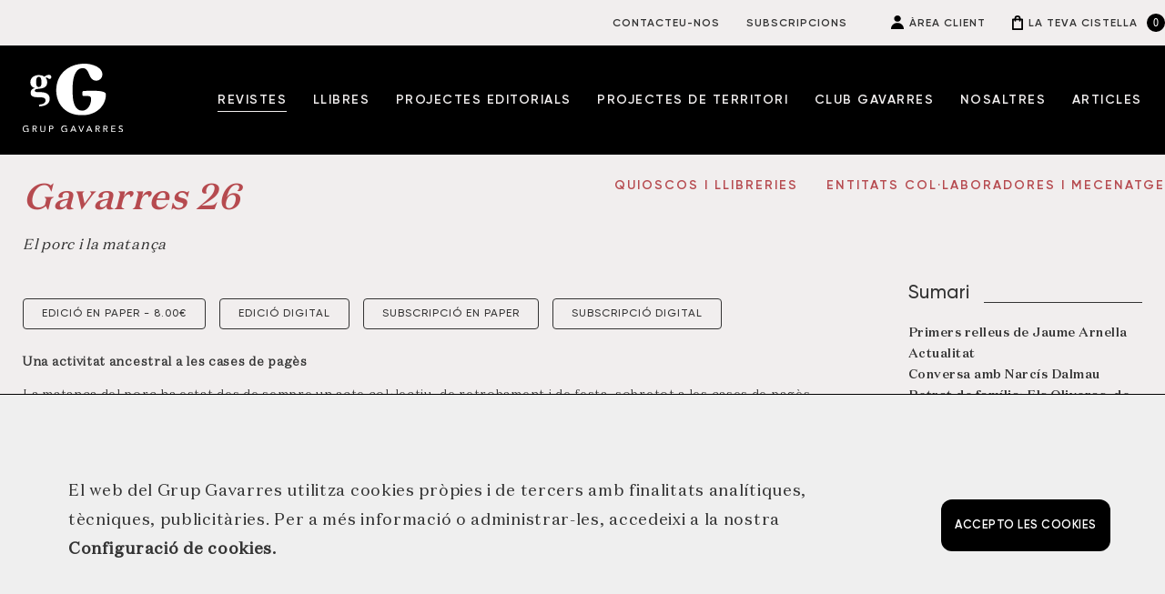

--- FILE ---
content_type: text/html; charset=UTF-8
request_url: https://www.grupgavarres.cat/producte/gavarres-num-26/
body_size: 22404
content:
<!DOCTYPE html>
<!--[if IE 7]>
<html class="ie ie7" lang="ca">
<![endif]-->
<!--[if IE 8]>
<html class="ie ie8" lang="ca">
<![endif]-->
<!--[if !(IE 7) | !(IE 8)  ]><!-->
<html lang="ca">
<!--<![endif]-->
<head>
	<meta charset="UTF-8">

	<meta name="viewport" content="width=device-width, initial-scale=1.0, maximum-scale=1.0, user-scalable=no">
	
	<link rel="icon" type="image/gif" href="https://www.grupgavarres.cat/wp-content/themes/gavarres/img/favicon.ico?v=3" />

	<link rel="stylesheet" type="text/css" media="all" href="https://www.grupgavarres.cat/wp-content/themes/gavarres/style.css?v=166">

    <link rel="stylesheet" type="text/css" href="https://www.grupgavarres.cat/wp-content/themes/gavarres/slick/slick.css">
    <link rel="stylesheet" type="text/css" href="https://www.grupgavarres.cat/wp-content/themes/gavarres/slick/slick-theme.css">
	
	<script src="https://code.jquery.com/jquery-3.4.1.min.js" integrity="sha256-CSXorXvZcTkaix6Yvo6HppcZGetbYMGWSFlBw8HfCJo="crossorigin="anonymous"></script>
   
   	<script src="https://code.jquery.com/ui/1.12.1/jquery-ui.min.js" integrity="sha256-VazP97ZCwtekAsvgPBSUwPFKdrwD3unUfSGVYrahUqU="crossorigin="anonymous"></script>
   
   	<script type="text/javascript" src="//code.jquery.com/jquery-migrate-1.2.1.min.js"></script>
	
	<script src="https://www.grupgavarres.cat/wp-content/themes/gavarres/js/custom.js?v=789"></script>
	
	<script src="https://www.grupgavarres.cat/wp-content/themes/gavarres/slick/slick.js" type="text/javascript" charset="utf-8"></script> 

    <link rel="stylesheet" href="https://www.grupgavarres.cat/wp-content/themes/gavarres/js/aos.css" />
	
    <title>Gavarres 26 | Gavarres</title>
	
	<link rel="profile" href="http://gmpg.org/xfn/11">
	<link rel="pingback" href="https://www.grupgavarres.cat/xmlrpc.php">

	<!--[if lt IE 9]>
	<script src="https://www.grupgavarres.cat/wp-content/themes/gavarres/js/html5.js"></script>
	<![endif]-->
	
	
	<meta name='robots' content='index, follow, max-image-preview:large, max-snippet:-1, max-video-preview:-1' />

	<!-- This site is optimized with the Yoast SEO plugin v26.5 - https://yoast.com/wordpress/plugins/seo/ -->
	<link rel="canonical" href="https://www.grupgavarres.cat/producte/gavarres-num-26/" />
	<meta property="og:locale" content="ca_ES" />
	<meta property="og:type" content="article" />
	<meta property="og:title" content="Gavarres 26 | Gavarres" />
	<meta property="og:url" content="https://www.grupgavarres.cat/producte/gavarres-num-26/" />
	<meta property="og:site_name" content="Gavarres" />
	<meta property="article:modified_time" content="2025-09-03T06:43:34+00:00" />
	<meta property="og:image" content="https://www.grupgavarres.cat/wp-content/uploads/2020/01/gavarres026.jpg" />
	<meta property="og:image:width" content="933" />
	<meta property="og:image:height" content="1200" />
	<meta property="og:image:type" content="image/jpeg" />
	<meta name="twitter:card" content="summary_large_image" />
	<meta name="twitter:label1" content="Temps estimat de lectura" />
	<meta name="twitter:data1" content="1 minut" />
	<script type="application/ld+json" class="yoast-schema-graph">{"@context":"https://schema.org","@graph":[{"@type":"WebPage","@id":"https://www.grupgavarres.cat/producte/gavarres-num-26/","url":"https://www.grupgavarres.cat/producte/gavarres-num-26/","name":"Gavarres 26 | Gavarres","isPartOf":{"@id":"https://www.grupgavarres.cat/#website"},"primaryImageOfPage":{"@id":"https://www.grupgavarres.cat/producte/gavarres-num-26/#primaryimage"},"image":{"@id":"https://www.grupgavarres.cat/producte/gavarres-num-26/#primaryimage"},"thumbnailUrl":"https://www.grupgavarres.cat/wp-content/uploads/2020/01/gavarres026.jpg","datePublished":"2019-09-07T09:52:40+00:00","dateModified":"2025-09-03T06:43:34+00:00","breadcrumb":{"@id":"https://www.grupgavarres.cat/producte/gavarres-num-26/#breadcrumb"},"inLanguage":"ca","potentialAction":[{"@type":"ReadAction","target":["https://www.grupgavarres.cat/producte/gavarres-num-26/"]}]},{"@type":"ImageObject","inLanguage":"ca","@id":"https://www.grupgavarres.cat/producte/gavarres-num-26/#primaryimage","url":"https://www.grupgavarres.cat/wp-content/uploads/2020/01/gavarres026.jpg","contentUrl":"https://www.grupgavarres.cat/wp-content/uploads/2020/01/gavarres026.jpg","width":933,"height":1200},{"@type":"BreadcrumbList","@id":"https://www.grupgavarres.cat/producte/gavarres-num-26/#breadcrumb","itemListElement":[{"@type":"ListItem","position":1,"name":"Inici","item":"https://www.grupgavarres.cat/"},{"@type":"ListItem","position":2,"name":"Tienda","item":"https://www.grupgavarres.cat/tienda/"},{"@type":"ListItem","position":3,"name":"Gavarres 26"}]},{"@type":"WebSite","@id":"https://www.grupgavarres.cat/#website","url":"https://www.grupgavarres.cat/","name":"Gavarres","description":"Editorial de revistes i llibres en català enfocada al territori","potentialAction":[{"@type":"SearchAction","target":{"@type":"EntryPoint","urlTemplate":"https://www.grupgavarres.cat/?s={search_term_string}"},"query-input":{"@type":"PropertyValueSpecification","valueRequired":true,"valueName":"search_term_string"}}],"inLanguage":"ca"}]}</script>
	<!-- / Yoast SEO plugin. -->


<link rel='dns-prefetch' href='//www.google.com' />
<link rel='dns-prefetch' href='//www.googletagmanager.com' />
<link rel="alternate" type="application/rss+xml" title="Gavarres &raquo; Gavarres 26 Canal dels comentaris" href="https://www.grupgavarres.cat/producte/gavarres-num-26/feed/" />
<link rel="alternate" title="oEmbed (JSON)" type="application/json+oembed" href="https://www.grupgavarres.cat/wp-json/oembed/1.0/embed?url=https%3A%2F%2Fwww.grupgavarres.cat%2Fproducte%2Fgavarres-num-26%2F" />
<link rel="alternate" title="oEmbed (XML)" type="text/xml+oembed" href="https://www.grupgavarres.cat/wp-json/oembed/1.0/embed?url=https%3A%2F%2Fwww.grupgavarres.cat%2Fproducte%2Fgavarres-num-26%2F&#038;format=xml" />
<style id='wp-img-auto-sizes-contain-inline-css' type='text/css'>
img:is([sizes=auto i],[sizes^="auto," i]){contain-intrinsic-size:3000px 1500px}
/*# sourceURL=wp-img-auto-sizes-contain-inline-css */
</style>
<style id='wp-emoji-styles-inline-css' type='text/css'>

	img.wp-smiley, img.emoji {
		display: inline !important;
		border: none !important;
		box-shadow: none !important;
		height: 1em !important;
		width: 1em !important;
		margin: 0 0.07em !important;
		vertical-align: -0.1em !important;
		background: none !important;
		padding: 0 !important;
	}
/*# sourceURL=wp-emoji-styles-inline-css */
</style>
<style id='wp-block-library-inline-css' type='text/css'>
:root{--wp-block-synced-color:#7a00df;--wp-block-synced-color--rgb:122,0,223;--wp-bound-block-color:var(--wp-block-synced-color);--wp-editor-canvas-background:#ddd;--wp-admin-theme-color:#007cba;--wp-admin-theme-color--rgb:0,124,186;--wp-admin-theme-color-darker-10:#006ba1;--wp-admin-theme-color-darker-10--rgb:0,107,160.5;--wp-admin-theme-color-darker-20:#005a87;--wp-admin-theme-color-darker-20--rgb:0,90,135;--wp-admin-border-width-focus:2px}@media (min-resolution:192dpi){:root{--wp-admin-border-width-focus:1.5px}}.wp-element-button{cursor:pointer}:root .has-very-light-gray-background-color{background-color:#eee}:root .has-very-dark-gray-background-color{background-color:#313131}:root .has-very-light-gray-color{color:#eee}:root .has-very-dark-gray-color{color:#313131}:root .has-vivid-green-cyan-to-vivid-cyan-blue-gradient-background{background:linear-gradient(135deg,#00d084,#0693e3)}:root .has-purple-crush-gradient-background{background:linear-gradient(135deg,#34e2e4,#4721fb 50%,#ab1dfe)}:root .has-hazy-dawn-gradient-background{background:linear-gradient(135deg,#faaca8,#dad0ec)}:root .has-subdued-olive-gradient-background{background:linear-gradient(135deg,#fafae1,#67a671)}:root .has-atomic-cream-gradient-background{background:linear-gradient(135deg,#fdd79a,#004a59)}:root .has-nightshade-gradient-background{background:linear-gradient(135deg,#330968,#31cdcf)}:root .has-midnight-gradient-background{background:linear-gradient(135deg,#020381,#2874fc)}:root{--wp--preset--font-size--normal:16px;--wp--preset--font-size--huge:42px}.has-regular-font-size{font-size:1em}.has-larger-font-size{font-size:2.625em}.has-normal-font-size{font-size:var(--wp--preset--font-size--normal)}.has-huge-font-size{font-size:var(--wp--preset--font-size--huge)}.has-text-align-center{text-align:center}.has-text-align-left{text-align:left}.has-text-align-right{text-align:right}.has-fit-text{white-space:nowrap!important}#end-resizable-editor-section{display:none}.aligncenter{clear:both}.items-justified-left{justify-content:flex-start}.items-justified-center{justify-content:center}.items-justified-right{justify-content:flex-end}.items-justified-space-between{justify-content:space-between}.screen-reader-text{border:0;clip-path:inset(50%);height:1px;margin:-1px;overflow:hidden;padding:0;position:absolute;width:1px;word-wrap:normal!important}.screen-reader-text:focus{background-color:#ddd;clip-path:none;color:#444;display:block;font-size:1em;height:auto;left:5px;line-height:normal;padding:15px 23px 14px;text-decoration:none;top:5px;width:auto;z-index:100000}html :where(.has-border-color){border-style:solid}html :where([style*=border-top-color]){border-top-style:solid}html :where([style*=border-right-color]){border-right-style:solid}html :where([style*=border-bottom-color]){border-bottom-style:solid}html :where([style*=border-left-color]){border-left-style:solid}html :where([style*=border-width]){border-style:solid}html :where([style*=border-top-width]){border-top-style:solid}html :where([style*=border-right-width]){border-right-style:solid}html :where([style*=border-bottom-width]){border-bottom-style:solid}html :where([style*=border-left-width]){border-left-style:solid}html :where(img[class*=wp-image-]){height:auto;max-width:100%}:where(figure){margin:0 0 1em}html :where(.is-position-sticky){--wp-admin--admin-bar--position-offset:var(--wp-admin--admin-bar--height,0px)}@media screen and (max-width:600px){html :where(.is-position-sticky){--wp-admin--admin-bar--position-offset:0px}}

/*# sourceURL=wp-block-library-inline-css */
</style><link rel='stylesheet' id='wc-blocks-style-css' href='https://www.grupgavarres.cat/wp-content/plugins/woocommerce/assets/client/blocks/wc-blocks.css?ver=wc-10.4.0' type='text/css' media='all' />
<style id='global-styles-inline-css' type='text/css'>
:root{--wp--preset--aspect-ratio--square: 1;--wp--preset--aspect-ratio--4-3: 4/3;--wp--preset--aspect-ratio--3-4: 3/4;--wp--preset--aspect-ratio--3-2: 3/2;--wp--preset--aspect-ratio--2-3: 2/3;--wp--preset--aspect-ratio--16-9: 16/9;--wp--preset--aspect-ratio--9-16: 9/16;--wp--preset--color--black: #000000;--wp--preset--color--cyan-bluish-gray: #abb8c3;--wp--preset--color--white: #ffffff;--wp--preset--color--pale-pink: #f78da7;--wp--preset--color--vivid-red: #cf2e2e;--wp--preset--color--luminous-vivid-orange: #ff6900;--wp--preset--color--luminous-vivid-amber: #fcb900;--wp--preset--color--light-green-cyan: #7bdcb5;--wp--preset--color--vivid-green-cyan: #00d084;--wp--preset--color--pale-cyan-blue: #8ed1fc;--wp--preset--color--vivid-cyan-blue: #0693e3;--wp--preset--color--vivid-purple: #9b51e0;--wp--preset--gradient--vivid-cyan-blue-to-vivid-purple: linear-gradient(135deg,rgb(6,147,227) 0%,rgb(155,81,224) 100%);--wp--preset--gradient--light-green-cyan-to-vivid-green-cyan: linear-gradient(135deg,rgb(122,220,180) 0%,rgb(0,208,130) 100%);--wp--preset--gradient--luminous-vivid-amber-to-luminous-vivid-orange: linear-gradient(135deg,rgb(252,185,0) 0%,rgb(255,105,0) 100%);--wp--preset--gradient--luminous-vivid-orange-to-vivid-red: linear-gradient(135deg,rgb(255,105,0) 0%,rgb(207,46,46) 100%);--wp--preset--gradient--very-light-gray-to-cyan-bluish-gray: linear-gradient(135deg,rgb(238,238,238) 0%,rgb(169,184,195) 100%);--wp--preset--gradient--cool-to-warm-spectrum: linear-gradient(135deg,rgb(74,234,220) 0%,rgb(151,120,209) 20%,rgb(207,42,186) 40%,rgb(238,44,130) 60%,rgb(251,105,98) 80%,rgb(254,248,76) 100%);--wp--preset--gradient--blush-light-purple: linear-gradient(135deg,rgb(255,206,236) 0%,rgb(152,150,240) 100%);--wp--preset--gradient--blush-bordeaux: linear-gradient(135deg,rgb(254,205,165) 0%,rgb(254,45,45) 50%,rgb(107,0,62) 100%);--wp--preset--gradient--luminous-dusk: linear-gradient(135deg,rgb(255,203,112) 0%,rgb(199,81,192) 50%,rgb(65,88,208) 100%);--wp--preset--gradient--pale-ocean: linear-gradient(135deg,rgb(255,245,203) 0%,rgb(182,227,212) 50%,rgb(51,167,181) 100%);--wp--preset--gradient--electric-grass: linear-gradient(135deg,rgb(202,248,128) 0%,rgb(113,206,126) 100%);--wp--preset--gradient--midnight: linear-gradient(135deg,rgb(2,3,129) 0%,rgb(40,116,252) 100%);--wp--preset--font-size--small: 13px;--wp--preset--font-size--medium: 20px;--wp--preset--font-size--large: 36px;--wp--preset--font-size--x-large: 42px;--wp--preset--spacing--20: 0.44rem;--wp--preset--spacing--30: 0.67rem;--wp--preset--spacing--40: 1rem;--wp--preset--spacing--50: 1.5rem;--wp--preset--spacing--60: 2.25rem;--wp--preset--spacing--70: 3.38rem;--wp--preset--spacing--80: 5.06rem;--wp--preset--shadow--natural: 6px 6px 9px rgba(0, 0, 0, 0.2);--wp--preset--shadow--deep: 12px 12px 50px rgba(0, 0, 0, 0.4);--wp--preset--shadow--sharp: 6px 6px 0px rgba(0, 0, 0, 0.2);--wp--preset--shadow--outlined: 6px 6px 0px -3px rgb(255, 255, 255), 6px 6px rgb(0, 0, 0);--wp--preset--shadow--crisp: 6px 6px 0px rgb(0, 0, 0);}:where(.is-layout-flex){gap: 0.5em;}:where(.is-layout-grid){gap: 0.5em;}body .is-layout-flex{display: flex;}.is-layout-flex{flex-wrap: wrap;align-items: center;}.is-layout-flex > :is(*, div){margin: 0;}body .is-layout-grid{display: grid;}.is-layout-grid > :is(*, div){margin: 0;}:where(.wp-block-columns.is-layout-flex){gap: 2em;}:where(.wp-block-columns.is-layout-grid){gap: 2em;}:where(.wp-block-post-template.is-layout-flex){gap: 1.25em;}:where(.wp-block-post-template.is-layout-grid){gap: 1.25em;}.has-black-color{color: var(--wp--preset--color--black) !important;}.has-cyan-bluish-gray-color{color: var(--wp--preset--color--cyan-bluish-gray) !important;}.has-white-color{color: var(--wp--preset--color--white) !important;}.has-pale-pink-color{color: var(--wp--preset--color--pale-pink) !important;}.has-vivid-red-color{color: var(--wp--preset--color--vivid-red) !important;}.has-luminous-vivid-orange-color{color: var(--wp--preset--color--luminous-vivid-orange) !important;}.has-luminous-vivid-amber-color{color: var(--wp--preset--color--luminous-vivid-amber) !important;}.has-light-green-cyan-color{color: var(--wp--preset--color--light-green-cyan) !important;}.has-vivid-green-cyan-color{color: var(--wp--preset--color--vivid-green-cyan) !important;}.has-pale-cyan-blue-color{color: var(--wp--preset--color--pale-cyan-blue) !important;}.has-vivid-cyan-blue-color{color: var(--wp--preset--color--vivid-cyan-blue) !important;}.has-vivid-purple-color{color: var(--wp--preset--color--vivid-purple) !important;}.has-black-background-color{background-color: var(--wp--preset--color--black) !important;}.has-cyan-bluish-gray-background-color{background-color: var(--wp--preset--color--cyan-bluish-gray) !important;}.has-white-background-color{background-color: var(--wp--preset--color--white) !important;}.has-pale-pink-background-color{background-color: var(--wp--preset--color--pale-pink) !important;}.has-vivid-red-background-color{background-color: var(--wp--preset--color--vivid-red) !important;}.has-luminous-vivid-orange-background-color{background-color: var(--wp--preset--color--luminous-vivid-orange) !important;}.has-luminous-vivid-amber-background-color{background-color: var(--wp--preset--color--luminous-vivid-amber) !important;}.has-light-green-cyan-background-color{background-color: var(--wp--preset--color--light-green-cyan) !important;}.has-vivid-green-cyan-background-color{background-color: var(--wp--preset--color--vivid-green-cyan) !important;}.has-pale-cyan-blue-background-color{background-color: var(--wp--preset--color--pale-cyan-blue) !important;}.has-vivid-cyan-blue-background-color{background-color: var(--wp--preset--color--vivid-cyan-blue) !important;}.has-vivid-purple-background-color{background-color: var(--wp--preset--color--vivid-purple) !important;}.has-black-border-color{border-color: var(--wp--preset--color--black) !important;}.has-cyan-bluish-gray-border-color{border-color: var(--wp--preset--color--cyan-bluish-gray) !important;}.has-white-border-color{border-color: var(--wp--preset--color--white) !important;}.has-pale-pink-border-color{border-color: var(--wp--preset--color--pale-pink) !important;}.has-vivid-red-border-color{border-color: var(--wp--preset--color--vivid-red) !important;}.has-luminous-vivid-orange-border-color{border-color: var(--wp--preset--color--luminous-vivid-orange) !important;}.has-luminous-vivid-amber-border-color{border-color: var(--wp--preset--color--luminous-vivid-amber) !important;}.has-light-green-cyan-border-color{border-color: var(--wp--preset--color--light-green-cyan) !important;}.has-vivid-green-cyan-border-color{border-color: var(--wp--preset--color--vivid-green-cyan) !important;}.has-pale-cyan-blue-border-color{border-color: var(--wp--preset--color--pale-cyan-blue) !important;}.has-vivid-cyan-blue-border-color{border-color: var(--wp--preset--color--vivid-cyan-blue) !important;}.has-vivid-purple-border-color{border-color: var(--wp--preset--color--vivid-purple) !important;}.has-vivid-cyan-blue-to-vivid-purple-gradient-background{background: var(--wp--preset--gradient--vivid-cyan-blue-to-vivid-purple) !important;}.has-light-green-cyan-to-vivid-green-cyan-gradient-background{background: var(--wp--preset--gradient--light-green-cyan-to-vivid-green-cyan) !important;}.has-luminous-vivid-amber-to-luminous-vivid-orange-gradient-background{background: var(--wp--preset--gradient--luminous-vivid-amber-to-luminous-vivid-orange) !important;}.has-luminous-vivid-orange-to-vivid-red-gradient-background{background: var(--wp--preset--gradient--luminous-vivid-orange-to-vivid-red) !important;}.has-very-light-gray-to-cyan-bluish-gray-gradient-background{background: var(--wp--preset--gradient--very-light-gray-to-cyan-bluish-gray) !important;}.has-cool-to-warm-spectrum-gradient-background{background: var(--wp--preset--gradient--cool-to-warm-spectrum) !important;}.has-blush-light-purple-gradient-background{background: var(--wp--preset--gradient--blush-light-purple) !important;}.has-blush-bordeaux-gradient-background{background: var(--wp--preset--gradient--blush-bordeaux) !important;}.has-luminous-dusk-gradient-background{background: var(--wp--preset--gradient--luminous-dusk) !important;}.has-pale-ocean-gradient-background{background: var(--wp--preset--gradient--pale-ocean) !important;}.has-electric-grass-gradient-background{background: var(--wp--preset--gradient--electric-grass) !important;}.has-midnight-gradient-background{background: var(--wp--preset--gradient--midnight) !important;}.has-small-font-size{font-size: var(--wp--preset--font-size--small) !important;}.has-medium-font-size{font-size: var(--wp--preset--font-size--medium) !important;}.has-large-font-size{font-size: var(--wp--preset--font-size--large) !important;}.has-x-large-font-size{font-size: var(--wp--preset--font-size--x-large) !important;}
/*# sourceURL=global-styles-inline-css */
</style>

<style id='classic-theme-styles-inline-css' type='text/css'>
/*! This file is auto-generated */
.wp-block-button__link{color:#fff;background-color:#32373c;border-radius:9999px;box-shadow:none;text-decoration:none;padding:calc(.667em + 2px) calc(1.333em + 2px);font-size:1.125em}.wp-block-file__button{background:#32373c;color:#fff;text-decoration:none}
/*# sourceURL=/wp-includes/css/classic-themes.min.css */
</style>
<link rel='stylesheet' id='woocommerce-layout-css' href='https://www.grupgavarres.cat/wp-content/plugins/woocommerce/assets/css/woocommerce-layout.css?ver=10.4.0' type='text/css' media='all' />
<link rel='stylesheet' id='woocommerce-smallscreen-css' href='https://www.grupgavarres.cat/wp-content/plugins/woocommerce/assets/css/woocommerce-smallscreen.css?ver=10.4.0' type='text/css' media='only screen and (max-width: 768px)' />
<link rel='stylesheet' id='woocommerce-general-css' href='https://www.grupgavarres.cat/wp-content/plugins/woocommerce/assets/css/woocommerce.css?ver=10.4.0' type='text/css' media='all' />
<style id='woocommerce-inline-inline-css' type='text/css'>
.woocommerce form .form-row .required { visibility: visible; }
/*# sourceURL=woocommerce-inline-inline-css */
</style>
<link rel='stylesheet' id='dashicons-css' href='https://www.grupgavarres.cat/wp-includes/css/dashicons.min.css?ver=9127bdb2b25c9b84223908f766417799' type='text/css' media='all' />
<link rel='stylesheet' id='wwp_single_product_page_css-css' href='https://www.grupgavarres.cat/wp-content/plugins/woocommerce-wholesale-prices/css/frontend/product/wwp-single-product-page.css?ver=2.2.5' type='text/css' media='all' />
<script type="text/javascript" id="real3d-flipbook-global-js-extra">
/* <![CDATA[ */
var flipbookOptions_global = {"pages":[],"pdfUrl":"","printPdfUrl":"","tableOfContent":[],"id":"","bookId":"","date":"","lightboxThumbnailUrl":"","mode":"normal","viewMode":"webgl","pageTextureSize":"3000","pageTextureSizeSmall":"1500","pageTextureSizeMobile":"","pageTextureSizeMobileSmall":"1000","minPixelRatio":"1","pdfTextLayer":"true","zoomMin":"0.9","zoomStep":"2","zoomSize":"","zoomReset":"false","doubleClickZoom":"true","pageDrag":"true","singlePageMode":"false","pageFlipDuration":"1","sound":"true","startPage":"1","pageNumberOffset":"0","deeplinking":{"enabled":"false","prefix":""},"responsiveView":"true","responsiveViewTreshold":"768","responsiveViewRatio":"1","cover":"true","backCover":"true","scaleCover":"false","pageCaptions":"false","height":"400","responsiveHeight":"true","containerRatio":"","thumbnailsOnStart":"false","contentOnStart":"false","searchOnStart":"","searchResultsThumbs":"false","tableOfContentCloseOnClick":"true","thumbsCloseOnClick":"true","autoplayOnStart":"false","autoplayInterval":"3000","autoplayLoop":"true","autoplayStartPage":"1","rightToLeft":"false","pageWidth":"","pageHeight":"","thumbSize":"130","logoImg":"","logoUrl":"","logoUrlTarget":"","logoCSS":"position:absolute;left:0;top:0;","menuSelector":"","zIndex":"auto","preloaderText":"","googleAnalyticsTrackingCode":"","pdfBrowserViewerIfIE":"false","modeMobile":"","viewModeMobile":"","aspectMobile":"","aspectRatioMobile":"0.71","singlePageModeIfMobile":"false","logoHideOnMobile":"false","mobile":{"thumbnailsOnStart":"false","contentOnStart":"false","pagesInMemory":"6","bitmapResizeHeight":"","bitmapResizeQuality":"","currentPage":{"enabled":"false"},"pdfUrl":""},"lightboxCssClass":"","lightboxLink":"","lightboxLinkNewWindow":"true","lightboxBackground":"rgb(81, 85, 88)","lightboxBackgroundPattern":"","lightboxBackgroundImage":"","lightboxContainerCSS":"display:inline-block;padding:10px;","lightboxThumbnailHeight":"300","lightboxThumbnailUrlCSS":"display:block;","lightboxThumbnailInfo":"false","lightboxThumbnailInfoText":"","lightboxThumbnailInfoCSS":"top: 0;  width: 100%; height: 100%; font-size: 16px; color: #000; background: rgba(255,255,255,.8); ","showTitle":"false","showDate":"false","hideThumbnail":"false","lightboxText":"","lightboxTextCSS":"display:block;","lightboxTextPosition":"top","lightBoxOpened":"false","lightBoxFullscreen":"false","lightboxStartPage":"","lightboxMarginV":"0","lightboxMarginH":"0","lights":"true","lightPositionX":"0","lightPositionY":"150","lightPositionZ":"1400","lightIntensity":"0.6","shadows":"true","shadowMapSize":"2048","shadowOpacity":"0.2","shadowDistance":"15","pageHardness":"2","coverHardness":"2","pageRoughness":"1","pageMetalness":"0","pageSegmentsW":"6","pageSegmentsH":"1","pagesInMemory":"20","bitmapResizeHeight":"","bitmapResizeQuality":"","pageMiddleShadowSize":"4","pageMiddleShadowColorL":"#7F7F7F","pageMiddleShadowColorR":"#AAAAAA","antialias":"false","pan":"0","tilt":"0","rotateCameraOnMouseDrag":"true","panMax":"20","panMin":"-20","tiltMax":"0","tiltMin":"0","currentPage":{"enabled":"true","title":"Current page","hAlign":"left","vAlign":"top"},"btnAutoplay":{"enabled":"true","title":"Autoplay"},"btnNext":{"enabled":"true","title":"Next Page"},"btnLast":{"enabled":"false","title":"Last Page"},"btnPrev":{"enabled":"true","title":"Previous Page"},"btnFirst":{"enabled":"false","title":"First Page"},"btnZoomIn":{"enabled":"true","title":"Zoom in"},"btnZoomOut":{"enabled":"true","title":"Zoom out"},"btnToc":{"enabled":"true","title":"Table of Contents"},"btnThumbs":{"enabled":"true","title":"Pages"},"btnShare":{"enabled":"true","title":"Share"},"btnNotes":{"enabled":"false","title":"Notes"},"btnDownloadPages":{"enabled":"false","url":"","title":"Download pages"},"btnDownloadPdf":{"enabled":"true","url":"","title":"Download PDF","forceDownload":"true","openInNewWindow":"true"},"btnSound":{"enabled":"true","title":"Sound"},"btnExpand":{"enabled":"true","title":"Toggle fullscreen"},"btnSingle":{"enabled":"true","title":"Toggle single page"},"btnSearch":{"enabled":"false","title":"Search"},"search":{"enabled":"false","title":"Search"},"btnBookmark":{"enabled":"false","title":"Bookmark"},"btnPrint":{"enabled":"true","title":"Print"},"btnTools":{"enabled":"true","title":"Tools"},"btnClose":{"enabled":"true","title":"Close"},"whatsapp":{"enabled":"true"},"twitter":{"enabled":"true"},"facebook":{"enabled":"true"},"pinterest":{"enabled":"true"},"email":{"enabled":"true"},"linkedin":{"enabled":"true"},"digg":{"enabled":"false"},"reddit":{"enabled":"false"},"shareUrl":"","shareTitle":"","shareImage":"","layout":"1","icons":"FontAwesome","skin":"light","useFontAwesome5":"true","sideNavigationButtons":"true","menuNavigationButtons":"false","backgroundColor":"rgb(81, 85, 88)","backgroundPattern":"","backgroundImage":"","backgroundTransparent":"false","menuBackground":"","menuShadow":"","menuMargin":"0","menuPadding":"0","menuOverBook":"false","menuFloating":"false","menuTransparent":"false","menu2Background":"","menu2Shadow":"","menu2Margin":"0","menu2Padding":"0","menu2OverBook":"true","menu2Floating":"false","menu2Transparent":"true","skinColor":"","skinBackground":"","hideMenu":"false","menuAlignHorizontal":"center","btnColor":"","btnColorHover":"","btnBackground":"none","btnRadius":"0","btnMargin":"0","btnSize":"18","btnPaddingV":"10","btnPaddingH":"10","btnShadow":"","btnTextShadow":"","btnBorder":"","arrowColor":"#fff","arrowColorHover":"#fff","arrowBackground":"rgba(0,0,0,0)","arrowBackgroundHover":"rgba(0, 0, 0, .15)","arrowRadius":"4","arrowMargin":"4","arrowSize":"40","arrowPadding":"10","arrowTextShadow":"0px 0px 1px rgba(0, 0, 0, 1)","arrowBorder":"","closeBtnColorHover":"#FFF","closeBtnBackground":"rgba(0,0,0,.4)","closeBtnRadius":"0","closeBtnMargin":"0","closeBtnSize":"20","closeBtnPadding":"5","closeBtnTextShadow":"","closeBtnBorder":"","floatingBtnColor":"","floatingBtnColorHover":"","floatingBtnBackground":"","floatingBtnBackgroundHover":"","floatingBtnRadius":"","floatingBtnMargin":"","floatingBtnSize":"","floatingBtnPadding":"","floatingBtnShadow":"","floatingBtnTextShadow":"","floatingBtnBorder":"","currentPageMarginV":"5","currentPageMarginH":"5","arrowsAlwaysEnabledForNavigation":"true","arrowsDisabledNotFullscreen":"true","touchSwipeEnabled":"true","fitToWidth":"false","rightClickEnabled":"true","linkColor":"rgba(0, 0, 0, 0)","linkColorHover":"rgba(255, 255, 0, 1)","linkOpacity":"0.4","linkTarget":"_blank","pdfAutoLinks":"false","disableRange":"false","strings":{"print":"Print","printLeftPage":"Print left page","printRightPage":"Print right page","printCurrentPage":"Print current page","printAllPages":"Print all pages","download":"Download","downloadLeftPage":"Download left page","downloadRightPage":"Download right page","downloadCurrentPage":"Download current page","downloadAllPages":"Download all pages","bookmarks":"Bookmarks","bookmarkLeftPage":"Bookmark left page","bookmarkRightPage":"Bookmark right page","bookmarkCurrentPage":"Bookmark current page","search":"Search","findInDocument":"Find in document","pagesFoundContaining":"pages found containing","noMatches":"No matches","matchesFound":"matches found","page":"Page","matches":"matches","thumbnails":"Thumbnails","tableOfContent":"Table of Contents","share":"Share","pressEscToClose":"Press ESC to close","password":"Password","addNote":"Add note","typeInYourNote":"Type in your note..."},"access":"free","backgroundMusic":"","cornerCurl":"false","pdfTools":{"pageHeight":1500,"thumbHeight":200,"quality":0.8,"textLayer":"true","autoConvert":"true"},"slug":"","convertPDFLinks":"true","convertPDFLinksWithClass":"","convertPDFLinksWithoutClass":"","overridePDFEmbedder":"true","overrideDflip":"true","overrideWonderPDFEmbed":"true","override3DFlipBook":"true","overridePDFjsViewer":"true","resumeReading":"false","previewPages":"","previewMode":""};
//# sourceURL=real3d-flipbook-global-js-extra
/* ]]> */
</script>
<script type="text/javascript" src="https://www.grupgavarres.cat/wp-includes/js/jquery/jquery.min.js?ver=3.7.1" id="jquery-core-js"></script>
<script type="text/javascript" src="https://www.grupgavarres.cat/wp-includes/js/jquery/jquery-migrate.min.js?ver=3.4.1" id="jquery-migrate-js"></script>
<script type="text/javascript" id="wc-single-product-js-extra">
/* <![CDATA[ */
var wc_single_product_params = {"i18n_required_rating_text":"Seleccioneu una valoraci\u00f3","i18n_rating_options":["1 de 5 estrelles","2 de 5 estrelles","3 de 5 estrelles","4 de 5 estrelles","5 de 5 estrelles"],"i18n_product_gallery_trigger_text":"Visualitza la galeria d'imatges a pantalla completa","review_rating_required":"yes","flexslider":{"rtl":false,"animation":"slide","smoothHeight":true,"directionNav":false,"controlNav":"thumbnails","slideshow":false,"animationSpeed":500,"animationLoop":false,"allowOneSlide":false},"zoom_enabled":"","zoom_options":[],"photoswipe_enabled":"","photoswipe_options":{"shareEl":false,"closeOnScroll":false,"history":false,"hideAnimationDuration":0,"showAnimationDuration":0},"flexslider_enabled":""};
//# sourceURL=wc-single-product-js-extra
/* ]]> */
</script>
<script type="text/javascript" src="https://www.grupgavarres.cat/wp-content/plugins/woocommerce/assets/js/frontend/single-product.min.js?ver=10.4.0" id="wc-single-product-js" defer="defer" data-wp-strategy="defer"></script>
<script type="text/javascript" src="https://www.grupgavarres.cat/wp-content/plugins/woocommerce/assets/js/jquery-blockui/jquery.blockUI.min.js?ver=2.7.0-wc.10.4.0" id="wc-jquery-blockui-js" defer="defer" data-wp-strategy="defer"></script>
<script type="text/javascript" src="https://www.grupgavarres.cat/wp-content/plugins/woocommerce/assets/js/js-cookie/js.cookie.min.js?ver=2.1.4-wc.10.4.0" id="wc-js-cookie-js" defer="defer" data-wp-strategy="defer"></script>
<script type="text/javascript" id="woocommerce-js-extra">
/* <![CDATA[ */
var woocommerce_params = {"ajax_url":"/wp-admin/admin-ajax.php","wc_ajax_url":"/?wc-ajax=%%endpoint%%","i18n_password_show":"Mostra la contrasenya","i18n_password_hide":"Amaga la contrasenya"};
//# sourceURL=woocommerce-js-extra
/* ]]> */
</script>
<script type="text/javascript" src="https://www.grupgavarres.cat/wp-content/plugins/woocommerce/assets/js/frontend/woocommerce.min.js?ver=10.4.0" id="woocommerce-js" defer="defer" data-wp-strategy="defer"></script>

<!-- Google tag (gtag.js) snippet added by Site Kit -->
<!-- Google Analytics snippet added by Site Kit -->
<script type="text/javascript" src="https://www.googletagmanager.com/gtag/js?id=GT-WRCP56J" id="google_gtagjs-js" async></script>
<script type="text/javascript" id="google_gtagjs-js-after">
/* <![CDATA[ */
window.dataLayer = window.dataLayer || [];function gtag(){dataLayer.push(arguments);}
gtag("set","linker",{"domains":["www.grupgavarres.cat"]});
gtag("js", new Date());
gtag("set", "developer_id.dZTNiMT", true);
gtag("config", "GT-WRCP56J");
//# sourceURL=google_gtagjs-js-after
/* ]]> */
</script>
<link rel="https://api.w.org/" href="https://www.grupgavarres.cat/wp-json/" /><link rel="alternate" title="JSON" type="application/json" href="https://www.grupgavarres.cat/wp-json/wp/v2/product/850" /><link rel="EditURI" type="application/rsd+xml" title="RSD" href="https://www.grupgavarres.cat/xmlrpc.php?rsd" />

<link rel='shortlink' href='https://www.grupgavarres.cat/?p=850' />
<meta name="generator" content="Site Kit by Google 1.167.0" /><meta name="wwp" content="yes" />	<noscript><style>.woocommerce-product-gallery{ opacity: 1 !important; }</style></noscript>
	
	<!-- Global site tag (gtag.js) - Google Analytics -->
	<script async src="https://www.googletagmanager.com/gtag/js?id=G-2E0HNY1VHS"></script>
	<script>
	window.dataLayer = window.dataLayer || [];
	function gtag(){dataLayer.push(arguments);}
	</script>

	<!-- Facebook Pixel Code -->
	<script>
	!function(f,b,e,v,n,t,s)
	{if(f.fbq)return;n=f.fbq=function(){n.callMethod?
	n.callMethod.apply(n,arguments):n.queue.push(arguments)};
	if(!f._fbq)f._fbq=n;n.push=n;n.loaded=!0;n.version='2.0';
	n.queue=[];t=b.createElement(e);t.async=!0;
	t.src=v;s=b.getElementsByTagName(e)[0];
	s.parentNode.insertBefore(t,s)}(window, document,'script',
	'https://connect.facebook.net/en_US/fbevents.js');
	</script>
	<noscript><img height="1" width="1" style="display:none"
	src="https://www.facebook.com/tr?id=3829726103712502&ev=PageView&noscript=1"
	/></noscript>
	<!-- End Facebook Pixel Code -->



</head>

<body class="wp-singular product-template-default single single-product postid-850 wp-theme-gavarres theme-gavarres woocommerce woocommerce-page woocommerce-no-js">
	


	
	<div class="header">

		<div class="header-top">
			<div class="container">
				<div class="menu-superior">
					<div class="menu-menu-superior-container"><ul id="menu-menu-superior" class="menu"><li id="menu-item-190" class="menu-item menu-item-type-post_type menu-item-object-page menu-item-190"><a href="https://www.grupgavarres.cat/contacte/">Contacteu-nos</a></li>
<li id="menu-item-372" class="menu-item menu-item-type-post_type menu-item-object-page menu-item-372"><a href="https://www.grupgavarres.cat/subscripcio-editorial/">Subscripcions</a></li>
<li id="menu-item-276" class="icon-area menu-item menu-item-type-post_type menu-item-object-page menu-item-276"><a href="https://www.grupgavarres.cat/area-client/">Àrea client</a></li>
<li id="menu-item-104" class="icon-shop menu-item menu-item-type-post_type menu-item-object-page menu-item-104 ocultar-menu"><a href="https://www.grupgavarres.cat/carrito/">La teva cistella</a></li>
</ul></div>					
					<div class="number-cart">0</div>
				</div>
			</div>
		</div>

		<div class="header-menu">
			<div class="container">
				
				<div class="logo">
					<a href="https://www.grupgavarres.cat">
					<img src="https://www.grupgavarres.cat/wp-content/themes/gavarres/img/logo.svg" width="110px">
					</a>
				</div>
				<div class="menu-principal">
					<div class="menu-menu-principal-container"><ul id="menu-menu-principal" class="menu"><li id="menu-item-80" class="menu-item menu-item-type-post_type menu-item-object-page menu-item-80 current-menu-item"><a href="https://www.grupgavarres.cat/revistes-catala/">Revistes</a></li>
<li id="menu-item-152" class="menu-item menu-item-type-post_type menu-item-object-page menu-item-152"><a href="https://www.grupgavarres.cat/llibres-catala/">Llibres</a></li>
<li id="menu-item-208" class="menu-item menu-item-type-post_type menu-item-object-page menu-item-208"><a href="https://www.grupgavarres.cat/projectes-editorials-girona/">Projectes editorials</a></li>
<li id="menu-item-189" class="menu-item menu-item-type-post_type menu-item-object-page menu-item-189"><a href="https://www.grupgavarres.cat/projectes-de-territori/">Projectes de territori</a></li>
<li id="menu-item-375" class="menu-item menu-item-type-post_type menu-item-object-page menu-item-375"><a href="https://www.grupgavarres.cat/club-gavarres/">Club Gavarres</a></li>
<li id="menu-item-123" class="menu-item menu-item-type-post_type menu-item-object-page menu-item-123"><a href="https://www.grupgavarres.cat/sobre-nosaltres/">Nosaltres</a></li>
<li id="menu-item-6191" class="menu-item menu-item-type-post_type menu-item-object-page menu-item-6191"><a href="https://www.grupgavarres.cat/blog/">Articles</a></li>
</ul></div>				</div>
				

				
			</div>
		</div>
		
		<div class="header-menu-phone">
			
			<div class="box">
				
				<div class="icon-menu">
					<span></span>
					<span></span>
					<span></span>
				</div>
				
			</div>
			<div class="box logo_phone">
					<a href="https://www.grupgavarres.cat">
					<img src="https://www.grupgavarres.cat/wp-content/themes/gavarres/img/logo.svg" width="75px">
					</a>
			</div>
			<div class="box icons">
				
								<a href="https://www.grupgavarres.cat/area-client/">
					<img src="https://www.grupgavarres.cat/wp-content/themes/gavarres/img/persona-blanc.svg" width="20px">
				</a>
								<a href="https://www.grupgavarres.cat/carrito/">
					<img src="https://www.grupgavarres.cat/wp-content/themes/gavarres/img/tienda-blanc.svg" width="18px">
				</a>				
				
			</div>
			
		
		</div>
		
		<div class="desplegable">
			
			<div class="negre">
				<div class="close">
					<img src="https://www.grupgavarres.cat/wp-content/themes/gavarres/img/close.svg" width="20px">
				</div>

				<div class="desplegable_top">
						<a class="logo_phone_obert" href="https://www.grupgavarres.cat">
							<img src="https://www.grupgavarres.cat/wp-content/themes/gavarres/img/logo.svg" width="75px">
						</a>
						<!--div class="txt">
							Usuari xxxxxxxxxxxx<br>
							Lorem ipsum
						</div-->
				</div>
			</div>
			
			<div class="menu_phone">
				<div class="menu-menu-phone-container"><ul id="menu-menu-phone" class="menu"><li id="menu-item-360" class="menu-item menu-item-type-post_type menu-item-object-page menu-item-360 current-menu-item"><a href="https://www.grupgavarres.cat/revistes-catala/">Revistes</a></li>
<li id="menu-item-361" class="menu-item menu-item-type-post_type menu-item-object-page menu-item-361"><a href="https://www.grupgavarres.cat/llibres-catala/">Llibres</a></li>
<li id="menu-item-362" class="menu-item menu-item-type-post_type menu-item-object-page menu-item-362"><a href="https://www.grupgavarres.cat/projectes-editorials-girona/">Projectes editorials</a></li>
<li id="menu-item-363" class="menu-item menu-item-type-post_type menu-item-object-page menu-item-363"><a href="https://www.grupgavarres.cat/projectes-de-territori/">Projectes de territori</a></li>
<li id="menu-item-483" class="menu-item menu-item-type-post_type menu-item-object-page menu-item-483"><a href="https://www.grupgavarres.cat/club-gavarres/">Club Gavarres</a></li>
<li id="menu-item-365" class="menu-item menu-item-type-post_type menu-item-object-page menu-item-365"><a href="https://www.grupgavarres.cat/sobre-nosaltres/">Nosaltres</a></li>
<li id="menu-item-366" class="menu-item menu-item-type-post_type menu-item-object-page menu-item-366"><a href="https://www.grupgavarres.cat/contacte/">Contacteu-nos</a></li>
<li id="menu-item-484" class="menu-item menu-item-type-post_type menu-item-object-page menu-item-484"><a href="https://www.grupgavarres.cat/subscripcio-editorial/">Subscripcions</a></li>
</ul></div>			</div>
			
		</div>
		
	</div>
	
	
	

	
	<div id="primary" class="content-area"><main id="main" class="site-main" role="main">
					
			<!-- ####################################################################################################################################### --><!-- ============================================ woo-revistes.php ================================================================= --><!-- ####################################################################################################################################### --><div class="woocommerce-notices-wrapper"></div>
<div class="prod_revista">


<div id="product-850" class="product type-product post-850 status-publish first instock product_cat-gavarres product_cat-revistes has-post-thumbnail shipping-taxable purchasable product-type-variable">

	
		<div class="ficha-producte">
	
			<div class="columnes">
	
				<div class="column-left">
					<div class="titol-general" style="color: #b64a4f">
						Gavarres 26 
					</div>
					<div class="frase">
						El porc i la matança					</div>
					
					
					
					<div class="buttons">
						
						<h1 class="product_title entry-title">Gavarres 26</h1><p class="price"><span class="woocommerce-Price-amount amount" aria-hidden="true"><bdi>3,00<span class="woocommerce-Price-currencySymbol">&euro;</span></bdi></span> <span aria-hidden="true">&ndash;</span> <span class="woocommerce-Price-amount amount" aria-hidden="true"><bdi>8,00<span class="woocommerce-Price-currencySymbol">&euro;</span></bdi></span><span class="screen-reader-text">Interval de preus: 3,00&euro; a 8,00&euro;</span></p>

<form class="variations_form cart" action="https://www.grupgavarres.cat/producte/gavarres-num-26/" method="post" enctype='multipart/form-data' data-product_id="850" data-product_variations="[{&quot;attributes&quot;:{&quot;attribute_pa_tipus-revista&quot;:&quot;digital&quot;},&quot;availability_html&quot;:&quot;&quot;,&quot;backorders_allowed&quot;:false,&quot;dimensions&quot;:{&quot;length&quot;:&quot;&quot;,&quot;width&quot;:&quot;&quot;,&quot;height&quot;:&quot;&quot;},&quot;dimensions_html&quot;:&quot;N\/A&quot;,&quot;display_price&quot;:3,&quot;display_regular_price&quot;:3,&quot;image&quot;:{&quot;title&quot;:&quot;gavarres026&quot;,&quot;caption&quot;:&quot;&quot;,&quot;url&quot;:&quot;https:\/\/www.grupgavarres.cat\/wp-content\/uploads\/2020\/01\/gavarres026.jpg&quot;,&quot;alt&quot;:&quot;gavarres026&quot;,&quot;src&quot;:&quot;https:\/\/www.grupgavarres.cat\/wp-content\/uploads\/2020\/01\/gavarres026-600x772.jpg&quot;,&quot;srcset&quot;:&quot;https:\/\/www.grupgavarres.cat\/wp-content\/uploads\/2020\/01\/gavarres026-600x772.jpg 600w, https:\/\/www.grupgavarres.cat\/wp-content\/uploads\/2020\/01\/gavarres026-233x300.jpg 233w, https:\/\/www.grupgavarres.cat\/wp-content\/uploads\/2020\/01\/gavarres026-796x1024.jpg 796w, https:\/\/www.grupgavarres.cat\/wp-content\/uploads\/2020\/01\/gavarres026-768x988.jpg 768w, https:\/\/www.grupgavarres.cat\/wp-content\/uploads\/2020\/01\/gavarres026.jpg 933w&quot;,&quot;sizes&quot;:&quot;(max-width: 600px) 100vw, 600px&quot;,&quot;full_src&quot;:&quot;https:\/\/www.grupgavarres.cat\/wp-content\/uploads\/2020\/01\/gavarres026.jpg&quot;,&quot;full_src_w&quot;:933,&quot;full_src_h&quot;:1200,&quot;gallery_thumbnail_src&quot;:&quot;https:\/\/www.grupgavarres.cat\/wp-content\/uploads\/2020\/01\/gavarres026-100x100.jpg&quot;,&quot;gallery_thumbnail_src_w&quot;:100,&quot;gallery_thumbnail_src_h&quot;:100,&quot;thumb_src&quot;:&quot;https:\/\/www.grupgavarres.cat\/wp-content\/uploads\/2020\/01\/gavarres026-300x300.jpg&quot;,&quot;thumb_src_w&quot;:300,&quot;thumb_src_h&quot;:300,&quot;src_w&quot;:600,&quot;src_h&quot;:772},&quot;image_id&quot;:851,&quot;is_downloadable&quot;:false,&quot;is_in_stock&quot;:true,&quot;is_purchasable&quot;:true,&quot;is_sold_individually&quot;:&quot;no&quot;,&quot;is_virtual&quot;:true,&quot;max_qty&quot;:&quot;&quot;,&quot;min_qty&quot;:1,&quot;price_html&quot;:&quot;&lt;span class=\&quot;price\&quot;&gt;&lt;span class=\&quot;woocommerce-Price-amount amount\&quot;&gt;&lt;bdi&gt;3,00&lt;span class=\&quot;woocommerce-Price-currencySymbol\&quot;&gt;&amp;euro;&lt;\/span&gt;&lt;\/bdi&gt;&lt;\/span&gt;&lt;\/span&gt;&quot;,&quot;sku&quot;:&quot;&quot;,&quot;variation_description&quot;:&quot;&quot;,&quot;variation_id&quot;:1225,&quot;variation_is_active&quot;:true,&quot;variation_is_visible&quot;:true,&quot;weight&quot;:&quot;&quot;,&quot;weight_html&quot;:&quot;N\/A&quot;},{&quot;attributes&quot;:{&quot;attribute_pa_tipus-revista&quot;:&quot;paper&quot;},&quot;availability_html&quot;:&quot;&quot;,&quot;backorders_allowed&quot;:false,&quot;dimensions&quot;:{&quot;length&quot;:&quot;&quot;,&quot;width&quot;:&quot;&quot;,&quot;height&quot;:&quot;&quot;},&quot;dimensions_html&quot;:&quot;N\/A&quot;,&quot;display_price&quot;:8,&quot;display_regular_price&quot;:8,&quot;image&quot;:{&quot;title&quot;:&quot;gavarres026&quot;,&quot;caption&quot;:&quot;&quot;,&quot;url&quot;:&quot;https:\/\/www.grupgavarres.cat\/wp-content\/uploads\/2020\/01\/gavarres026.jpg&quot;,&quot;alt&quot;:&quot;gavarres026&quot;,&quot;src&quot;:&quot;https:\/\/www.grupgavarres.cat\/wp-content\/uploads\/2020\/01\/gavarres026-600x772.jpg&quot;,&quot;srcset&quot;:&quot;https:\/\/www.grupgavarres.cat\/wp-content\/uploads\/2020\/01\/gavarres026-600x772.jpg 600w, https:\/\/www.grupgavarres.cat\/wp-content\/uploads\/2020\/01\/gavarres026-233x300.jpg 233w, https:\/\/www.grupgavarres.cat\/wp-content\/uploads\/2020\/01\/gavarres026-796x1024.jpg 796w, https:\/\/www.grupgavarres.cat\/wp-content\/uploads\/2020\/01\/gavarres026-768x988.jpg 768w, https:\/\/www.grupgavarres.cat\/wp-content\/uploads\/2020\/01\/gavarres026.jpg 933w&quot;,&quot;sizes&quot;:&quot;(max-width: 600px) 100vw, 600px&quot;,&quot;full_src&quot;:&quot;https:\/\/www.grupgavarres.cat\/wp-content\/uploads\/2020\/01\/gavarres026.jpg&quot;,&quot;full_src_w&quot;:933,&quot;full_src_h&quot;:1200,&quot;gallery_thumbnail_src&quot;:&quot;https:\/\/www.grupgavarres.cat\/wp-content\/uploads\/2020\/01\/gavarres026-100x100.jpg&quot;,&quot;gallery_thumbnail_src_w&quot;:100,&quot;gallery_thumbnail_src_h&quot;:100,&quot;thumb_src&quot;:&quot;https:\/\/www.grupgavarres.cat\/wp-content\/uploads\/2020\/01\/gavarres026-300x300.jpg&quot;,&quot;thumb_src_w&quot;:300,&quot;thumb_src_h&quot;:300,&quot;src_w&quot;:600,&quot;src_h&quot;:772},&quot;image_id&quot;:851,&quot;is_downloadable&quot;:false,&quot;is_in_stock&quot;:true,&quot;is_purchasable&quot;:true,&quot;is_sold_individually&quot;:&quot;no&quot;,&quot;is_virtual&quot;:false,&quot;max_qty&quot;:&quot;&quot;,&quot;min_qty&quot;:1,&quot;price_html&quot;:&quot;&lt;span class=\&quot;price\&quot;&gt;&lt;span class=\&quot;woocommerce-Price-amount amount\&quot;&gt;&lt;bdi&gt;8,00&lt;span class=\&quot;woocommerce-Price-currencySymbol\&quot;&gt;&amp;euro;&lt;\/span&gt;&lt;\/bdi&gt;&lt;\/span&gt;&lt;\/span&gt;&quot;,&quot;sku&quot;:&quot;&quot;,&quot;variation_description&quot;:&quot;&quot;,&quot;variation_id&quot;:1226,&quot;variation_is_active&quot;:true,&quot;variation_is_visible&quot;:true,&quot;weight&quot;:&quot;&quot;,&quot;weight_html&quot;:&quot;N\/A&quot;}]">
	
			<table class="variations" cellspacing="0" role="presentation">
			<tbody>
									<tr>
						<th class="label"><label for="pa_tipus-revista">Format</label></th>
						<td class="value">
							<select id="pa_tipus-revista" class="" name="attribute_pa_tipus-revista" data-attribute_name="attribute_pa_tipus-revista" data-show_option_none="yes"><option value="">Trieu una opció</option><option value="digital" >Digital</option><option value="paper" >Paper</option></select><a class="reset_variations" href="#" aria-label="Neteja les opcions">Neteja</a>						</td>
					</tr>
							</tbody>
		</table>
		<div class="reset_variations_alert screen-reader-text" role="alert" aria-live="polite" aria-relevant="all"></div>
		
		<div class="single_variation_wrap">
			<div class="woocommerce-variation single_variation" role="alert" aria-relevant="additions"></div><div class="woocommerce-variation-add-to-cart variations_button">
	
	<div class="quantity">
		<label class="screen-reader-text" for="quantity_69745b3c7067d">quantitat de Gavarres 26</label>
	<input
		type="number"
				id="quantity_69745b3c7067d"
		class="input-text qty text"
		name="quantity"
		value="1"
		aria-label="Quantitat de producte"
				min="1"
							step="1"
			placeholder=""
			inputmode="numeric"
			autocomplete="off"
			/>
	</div>

	<button type="submit" class="single_add_to_cart_button button alt">Afegeix a la cistella</button>

	
	<input type="hidden" name="add-to-cart" value="850" />
	<input type="hidden" name="product_id" value="850" />
	<input type="hidden" name="variation_id" class="variation_id" value="0" />
</div>
		</div>
	
	</form>

<div class="product_meta">

	
	
		<span class="sku_wrapper">SKU: <span class="sku">N/A</span></span>

	
	<span class="posted_in">Categories: <a href="https://www.grupgavarres.cat/c/revistes/gavarres/" rel="tag">Gavarres</a>, <a href="https://www.grupgavarres.cat/c/revistes/" rel="tag">Revistes</a></span>
	
	
</div>

						
						
				
						
							
												
						
							


								
								<div id="compra_paper" class="btn colorb64a4f ">
									EDICIÓ EN PAPER -

																			8.00€
									


								</div>
								
							
								

								

								<div id="compra_digital" class="btn colorb64a4f ">
									<a target="_blank" href="https://www.iquiosc.cat/publicacions/gavarres-num/26">EDICIÓ DIGITAL</a>

								</div>
							
						
						

						<div id="suscripcion_paper" class="btn colorb64a4f">
							<a href="https://www.grupgavarres.cat/subscripcio-editorial/">
								Subscripció en paper							</a>
						</div>

						
						<div id="suscripcion_digital" class="btn colorb64a4f">
							<a target="_blank" href="https://www.iquiosc.cat/publicacions/gavarres-num">
								Subscripció Digital							</a>
						</div>

					</div>
					
					<div class="links_revista_phone">
						
						
										
					
						 
						
						<a href="https://www.grupgavarres.cat/punts-de-venda/?id=27">
							Quioscos i llibreries						</a>
						
						
						<a href="https://www.grupgavarres.cat/entitats-collaboradores-gavarres/">
							Entitats col·laboradores i mecenatge						</a>



					</div>
					
					
											<div class="desc_gran">
						<p><strong>Una activitat ancestral a les cases de pagès<br />
</strong></p>
<p>La matança del porc ha estat des de sempre un acte col•lectiu, de retrobament i de festa, sobretot a les cases de pagès. Perquè el porc ha estat i és un dels aliments bàsics de la dieta de la gent d’aquest tros de país, tant que ha generat multitud de frases fetes i de refranys que fan referència a gairebé tots els aspectes de la vida: semblar un porc d’engreix; estar gras, afartar-se, quedar o menjar com un porc; dir el nom del porc; de porc i de senyor se n’ha de venir de mena; porc a mitges, mai no és gras&#8230; Parlem de l’engreix, de les feines de la matança, dels matadors i de les eines, de la carn, de l’embotit i el pernil&#8230; Tot un món tradicional que es va perdent perquè segurament a hores d’ara no sabem qui mana a Can Ribot, si la truja o el porc.</p>
<h4><a href="https://www.grupgavarres.cat/wp-content/uploads/2025/08/GAV26_resum-web.pdf" target="_blank" rel="noopener"><strong>Visualitza un resum d&#8217;aquest número clicant a la portada</strong></a></h4>
<p><a href="https://www.grupgavarres.cat/wp-content/uploads/2025/08/GAV26_resum-web.pdf" target="_blank" rel="noopener"><img fetchpriority="high" decoding="async" class="alignnone wp-image-851 size-medium" src="https://www.grupgavarres.cat/wp-content/uploads/2020/01/gavarres026-233x300.jpg" alt="" width="233" height="300" srcset="https://www.grupgavarres.cat/wp-content/uploads/2020/01/gavarres026-233x300.jpg 233w, https://www.grupgavarres.cat/wp-content/uploads/2020/01/gavarres026-796x1024.jpg 796w, https://www.grupgavarres.cat/wp-content/uploads/2020/01/gavarres026-768x988.jpg 768w, https://www.grupgavarres.cat/wp-content/uploads/2020/01/gavarres026-600x772.jpg 600w, https://www.grupgavarres.cat/wp-content/uploads/2020/01/gavarres026.jpg 933w" sizes="(max-width: 233px) 100vw, 233px" /></a></p>
						</div>
										
		
										
											
										

					
										
					
					
					
										

					
					
					
					
						
											
											
					

				</div>
				
				<div class="links_revista">
					

				
					
					 
					<a href="https://www.grupgavarres.cat/punts-de-venda/?id=27" style="color: #b64a4f">
						Quioscos i llibreries					</a>
					
										
					<a href="https://www.grupgavarres.cat/entitats-collaboradores-gavarres/" style="color: #b64a4f">
						Entitats col·laboradores i mecenatge					</a>
					
					
				
				</div>
				
				
				<div class="column-right">

					
					
					
					
										
						<div class="sumari">
						<div class="linea">
							<span>Sumari</span>
						</div>
					
						<div class="txt-sumari">
					
						<p>Primers relleus de Jaume Arnella</p>
<p>Actualitat</p>
<p>Conversa amb Narcís Dalmau</p>
<p>Retrat de família: Els Oliveras, de Sant Llorenç de les Arenes</p>
<p>Perfils</p>
<p>Dossier: El porc i la matança</p>
<p>Patrimoni</p>
<p>Indret: Peratallada</p>
<p>Una mirada en el paisatge de Lluís Freixas Mascort</p>
<p>A peu: Els Sants Metges i De Tossa a Lloret per camí de Sant Jaume</p>
<p>Memòria fotogràfica</p>
					
					
						</div>
						</div>
							
										
					
						
					
						<div class="linea">
							<span>Autors</span>
						</div>


						<div class="llistat-autors">
							
							

							

								
								<a href="https://www.grupgavarres.cat/autor/jaume-badias/" class="box">

									<div class="image">
										<img src="https://www.grupgavarres.cat/wp-content/uploads/2019/12/Jaume-Badias.jpg">
									</div>
									<div class="box-inner">
										<div class="nom">
											Jaume Badias										</div>
										<div class="txt">
											Jaume Badias (Tàrrega, 1972). Llicenciat en Prehistòria, Història Antiga i Arqueologia. Màster en Museologia i&hellip;										</div>
									</div>

								</a>

							

								
								<a href="https://www.grupgavarres.cat/autor/elvis-mallorqui/" class="box">

									<div class="image">
										<img src="https://www.grupgavarres.cat/wp-content/uploads/2019/12/Elvis-Mallorqui.jpg">
									</div>
									<div class="box-inner">
										<div class="nom">
											Elvis Mallorquí										</div>
										<div class="txt">
											Elvis Mallorquí Garcia (Riudellots de la Selva, 1971) és historiador i professor a l'ensenyament secundari.&hellip;										</div>
									</div>

								</a>

							

								
								<a href="https://www.grupgavarres.cat/autor/david-pujol-i-fabrelles/" class="box">

									<div class="image">
										<img src="https://www.grupgavarres.cat/wp-content/uploads/2019/12/David-Pujol.jpg">
									</div>
									<div class="box-inner">
										<div class="nom">
											David Pujol i Fabrelles										</div>
										<div class="txt">
											David Pujol i Fabrelles (La Bisbal d'Empordà, 1965) és mestre i pedagog. Ha redactat, sol&hellip;										</div>
									</div>

								</a>

														
							 


						</div>
					
					
					
										
					
					
				</div>
	
			</div>
			
		</div>
			
	</div>
	
</div>


<script>
	document.addEventListener('DOMContentLoaded', function () {
		var link = document.querySelector('#compra_digital a');
		if (link) {
			link.addEventListener('click', function (e) {
				e.stopPropagation();
			});
		}
	});
</script>
		
	</main></div>
	

<div class="footer">

	<div class="container black">
	
		<div class="col1">
			
			Grup Gavarres comença la seva trajectòria, l’any 2002, amb l’edició de revistes d’història, patrimoni i memòria oral: Gavarres, Cadí-Pedraforca, Les Garrotxes, Alberes i Garona-Nogueres. Amb la mateixa filosofia i compromís amb el territori, publica llibres de col·leccions pròpies i gestiona projectes editorials per encàrrec. També és una consultora que impulsa esdeveniments de caire cultural.		</div>
		<div class="col2">
			
			<div class="menu-footer">
				
				<div class="titol">Menú</div>
				
				<div class="menu-menu-footer-container"><ul id="menu-menu-footer" class="menu"><li id="menu-item-97" class="menu-item menu-item-type-post_type menu-item-object-page menu-item-97 current-menu-item"><a href="https://www.grupgavarres.cat/revistes-catala/">Revistes</a></li>
<li id="menu-item-98" class="menu-item menu-item-type-post_type menu-item-object-page menu-item-98"><a href="https://www.grupgavarres.cat/llibres-catala/">Llibres</a></li>
<li id="menu-item-438" class="menu-item menu-item-type-post_type menu-item-object-page menu-item-438"><a href="https://www.grupgavarres.cat/projectes-editorials-girona/">Projectes editorials</a></li>
<li id="menu-item-439" class="menu-item menu-item-type-post_type menu-item-object-page menu-item-439"><a href="https://www.grupgavarres.cat/projectes-de-territori/">Projectes de territori</a></li>
<li id="menu-item-440" class="menu-item menu-item-type-post_type menu-item-object-page menu-item-440"><a href="https://www.grupgavarres.cat/club-gavarres/">Club Gavarres</a></li>
<li id="menu-item-441" class="menu-item menu-item-type-post_type menu-item-object-page menu-item-441"><a href="https://www.grupgavarres.cat/sobre-nosaltres/">Nosaltres</a></li>
</ul></div>			</div>
			
		</div>
		<div class="col3">
			
			<img src="https://www.grupgavarres.cat/wp-content/themes/gavarres/img/Slogan-gG.jpg" width="">
			<!--img src="https://www.grupgavarres.cat/wp-content/themes/gavarres/img/logo.svg" width="110px"> <br>
			
			
			<div class="frase-footer">
				Treballem per posar en valor<br>la gent i el territori			</div-->
		
			
			<div class="xxss">
				
				<a href="https://www.facebook.com/Grup-Gavarres-109447767547382">
					<img src="https://www.grupgavarres.cat/wp-content/themes/gavarres/img/fb.svg">
				</a>
				<a href="https://twitter.com/GrupGavarres" target="_blank">
					<img src="https://www.grupgavarres.cat/wp-content/themes/gavarres/img/tw.svg">
				</a>
				<a href="https://www.instagram.com/grupgavarres/" target="_blank">
					<img src="https://www.grupgavarres.cat/wp-content/themes/gavarres/img/instagram.svg">
				</a>
				<!--a href="">
					<img src="https://www.grupgavarres.cat/wp-content/themes/gavarres/img/linkedin.svg">
				</a-->
			
			</div>
		
		</div>
	
	
	</div>

	<div class="container black kit-digital">
		<img src="https://www.grupgavarres.cat/wp-content/themes/gavarres/img/footer-digitalizadores.webp">
	</div>
	
	<div class="container white">
		
		<div class="left">
			
			&copy; 2026 GRUP GAVARRES ·
			
			Germà Agustí 1 · 17244 Cassà de la Selva 			 · 
			972 46 29 29			 · 
			info@grupgavarres.cat			
			
		</div>
		<div class="right">
			
			<div class="menu-legal"><div class="menu-menu-legal-container"><ul id="menu-menu-legal" class="menu"><li id="menu-item-1681" class="menu-item menu-item-type-post_type menu-item-object-page menu-item-1681"><a href="https://www.grupgavarres.cat/avis-legal/">Avís legal</a></li>
<li id="menu-item-1696" class="menu-item menu-item-type-post_type menu-item-object-page menu-item-1696"><a href="https://www.grupgavarres.cat/politica-de-privacitat/">Política de protecció de dades</a></li>
<li id="menu-item-1699" class="menu-item menu-item-type-post_type menu-item-object-page menu-item-1699"><a href="https://www.grupgavarres.cat/politica-de-cookies/">Política de cookies</a></li>
<li id="menu-item-2602" class="menu-item menu-item-type-custom menu-item-object-custom menu-item-2602"><a target="_blank" href="http://eepurl.com/gU5pmI">Newsletter</a></li>
</ul></div></div>
			
			
			<div class="by_neorg">
			
				<a href="https://www.neorgsite.com" target="_blank" title="NEORG Branding Partners | Publicitat · Online · Estratègia d'Inbound Màrqueting · Social media · Posicionament SEO · Campanyes SEM (Adwords) · E-mail màrqueting" rel="nofollow">by NEORG</a>

			</div>
			
		</div>
		
	</div>

</div>






<script src="https://www.grupgavarres.cat/wp-content/themes/gavarres/js/aos.js"></script>




<script>
  AOS.init({
    duration: 1000,
    easing: 'ease-in-out-sine'
  });
	
	
	$(window).on('load', function () {
	   AOS.refresh();
	});	
</script>



	
<script type="speculationrules">
{"prefetch":[{"source":"document","where":{"and":[{"href_matches":"/*"},{"not":{"href_matches":["/wp-*.php","/wp-admin/*","/wp-content/uploads/*","/wp-content/*","/wp-content/plugins/*","/wp-content/themes/gavarres/*","/*\\?(.+)"]}},{"not":{"selector_matches":"a[rel~=\"nofollow\"]"}},{"not":{"selector_matches":".no-prefetch, .no-prefetch a"}}]},"eagerness":"conservative"}]}
</script>






<style>
	
	/* CSS Document */
#bloquar_web{
	background: rgba(0,0,0,0.2);
	position: fixed;
	top:0px;
	left: 0px;
	width:100%;
	height: 100vh;
	z-index:9999998;
	cursor: not-allowed;
}
#bar_cookies{
	position:fixed;bottom:0px;left:0px;width:100%;background:#efefef;color:#000; padding:50px; display:flex; justify-content:space-between; align-items:center; z-index:9999999; border-top:1px solid #000000;
}
#bar_cookies > div{
	padding: 25px;
}
#bar_cookies .frase{
	width: 80%;
	font-size: 18px;
	line-height: 1.8;
}
#bar_cookies .frase a, #bar_cookies .frase div{
	font-weight: bold;
	text-decoration: none;
	color: inherit;
}
#bar_cookies .boto{
	width: 20%;
}
#bar_cookies .boto #acepto,
#bar_cookies .boto #rechazo{
	display:inline-block;margin-left:15px; background:#000000; color:#fff; padding: 20px 15px; border-radius:12px; cursor:pointer; width:100%; text-align: center; text-transform: uppercase; font-weight: bold;
}
#bar_cookies #ajustes_cookies{
	display:inline-block;cursor:pointer;
}
#cookies{
	position:fixed;top:0px;left:0px;width:100%;height:100%;background:rgba(0, 0, 0, 0.6);display:none; justify-content:center; align-items:center;  z-index:9999999;
}
#cookies .inner{
	max-width:800px; width:100%; background: #FFFFFF; border-top: 10px solid #DBD6D6; display:block; z-index: 999999999999; position: relative;
}
#cookies .inner .header_cookies{
	padding: 25px;  font-size: 25px; font-weight: bold;
}
#cookies .inner .header_cookies .frase_header_cookies{
	font-size: 14px;
	line-height: 1.6;
	font-weight: normal;
	margin-top: 10px;
}
#cookies .inner .header_cookies .botons_header_cookies{
	margin-top: 25px;
	display: flex;
	align-items: center;
	justify-content: flex-end;
}
#cookies .inner .header_cookies .botons_header_cookies #acceptar_tot_cookies{
	font-size: 14px;
	background: #000;
	color:#fff;
	padding: 20px 35px;
	text-decoration: none;
	font-weight: normal;
	letter-spacing: 1px;
	border-radius: 4px;
	font-weight: bold;
	cursor: pointer;
}
#cookies .inner .header_cookies .botons_header_cookies #desmarcar_tot_cookies{
	font-size: 14px;
	color:#000;
	padding: 20px 35px;
	text-decoration: none;
	font-weight: normal;
	letter-spacing: 1px;
	border-radius: 4px;
	font-weight: bold;
	cursor: pointer;
	text-transform: uppercase;
}
#cookies .inner .tab-value-cookie{
	padding:25px 0px;
	display: flex;
	border-bottom: 1px solid #707070;
}
#cookies .inner .tab-value-cookie .box{
	padding-right: 50px;	
}
#cookies .inner .tab-value-cookie .box2{
	min-width:50px;
	display: flex;
	justify-content: center;
	align-items: center;
}
#cookies .inner .tab-value-cookie .titol{
	margin-bottom: 5px;
	font-weight: bold;
	display: block;
}
.llistat_tab_cookies{
	margin: 0px 25px;
	border-top: 1px solid #707070;
}
#cookies .inner .tab-value-cookie .titol .t{
	display: inline-block;
	margin-top: 1px;
}
#cookies .inner .tab-value-cookie input[type=checkbox] {
	position: relative;
	cursor: pointer;
	margin-right: 10px;
	display: inline-block;
	vertical-align: top;
	width: 30px;
    height: 30px;
	border: 0px;
}
#cookies .inner .tab-value-cookie input[type=checkbox][readonly="readonly"]{
	cursor: not-allowed;
}
#cookies .inner .tab-value-cookie input[type=checkbox]:before {
	content: "";
	display: block;
	position: absolute;
    width: 30px;
    height: 30px;
	top: 0;
	left: 0;
	border: 1px solid #555555;
	background-color: white;
	margin: 0px;
}
#cookies .inner .tab-value-cookie input[type=checkbox][readonly=readonly]:before {
	background: #111;
}
#cookies .inner .tab-value-cookie input[type=checkbox]:checked:after {
	content: "";
	display: block;
	width: 8px;
	height: 14px;
	border: solid black;
	border-width: 0 2px 2px 0;
	-webkit-transform: rotate(45deg);
	-ms-transform: rotate(45deg);
	transform: rotate(45deg);
	position: absolute;
	top: 6px;
	left: 11px;
}	
#cookies .inner .tab-value-cookie input[type=checkbox][readonly=readonly]:checked:after {
	border: solid white;
	border-width: 0 2px 2px 0;
}
#cookies .inner .tab-value-cookie .desc{
	font-size: 14px;
	line-height: 1.6;
}
#cookies .final{
	padding: 25px;
	display: flex;
}
#cookies .final .box{
	font-size: 14px;
	line-height: 1.6;
	width: 100%;
	padding-right: 25px;
}
#cookies .final a{
	text-decoration: underline;
	color: inherit;
}
#hecho_cookies{
	font-size: 14px;
	min-width: 200px;
	text-align: right;
	font-weight: 600;
	text-decoration: underline;
	cursor: pointer;
	display: flex;
	align-items: center;
	justify-content: flex-end;
}
.llistat-cookies{
	width: 100%;
	border-spacing: 0px;
	border:1px solid #000;
}
.llistat-cookies tr td{
	border:1px solid #000;
	padding: 5px;
	font-size: 13px;
}
.llistat-cookies tr th{
	background: #ccc;
	border:1px solid #000;
	padding: 5px 15px;
	font-size: 14px;
	min-width: 120px;
}

.alert {
	padding: 20px;
	background-color: #ff9800;
	color: white;
	display: none;
	position: absolute;
	top: 50px;
	z-index: 99999999999999;
	width: 60%;
	left: calc(50% - 30%);
	text-align: center;
}

.closebtn {
	margin-left: 15px;
	color: white;
	font-weight: bold;
	float: right;
	font-size: 30px;
	line-height: 20px;
	cursor: pointer;
	transition: 0.3s;
}

.closebtn:hover {
	color: black;
}

#ajustes_cookies_2 {
	color: #0000EE;
	cursor: pointer;
	font-weight: bold;
 }

#bar_cookies .boto #rechazo {
	margin-top:15px;
}

#bar_cookies.no_cookies {
	padding: 15px 50px;
}
 
@media (max-width: 1024px) {
	#bar_cookies{
		padding: 0px 25px;
		flex-wrap: wrap;
		justify-content: center;
	}
	#bar_cookies .frase{
		width: 100%;
		font-size: 16px;
		line-height: 1.6;
	}
	#bar_cookies .boto{
		width: 60%;
	}
	#cookies .inner{
		overflow: scroll;
		max-height: 80vh;
	}
	
	#cookies .inner .header_cookies .botons_header_cookies{
		flex-direction: column;
	}
	#cookies .final{
		flex-direction: column-reverse;
	}
	#hecho_cookies{
		justify-content: center;
		margin-bottom: 15px;
	}
	#cookies .inner .header_cookies .botons_header_cookies{
		margin-top: 10px;
	}
	.overflow-llistat-cookies,
	.table-llistat-cookies {
		overflow-x: auto;
	}

}

@media (max-width: 768px) {
	#bar_cookies .boto{
		width: 100%;
	}
}	
</style>

	
	
	<div id="bar_cookies" style="display: none;">

		<div class="frase">
			El web del Grup Gavarres utilitza cookies pròpies i de tercers amb finalitats analítiques, tècniques, publicitàries. Per a més informació o administrar-les, accedeixi a la nostra <div id="ajustes_cookies">Configuració de cookies. </div>		</div>
		
		<div class="boto">
		
			<div id="acepto" style="">Accepto les cookies</div>
					</div>

	</div>

	<div id="cookies" style="display: none;">
		
		<div class="inner" style="">
			
			<div class="header_cookies" style="">
				La teva configuració de cookies 				
				<div class="frase_header_cookies">
					T’informem que utilitzem cookies pròpies i de tercers amb l’objectiu de millorar el rendiment de la pàgina. Aquesta web <B>NO</B> utilitza cookies amb finalitats analítiques ni publicitàries. Si desitges més informació o vols administrar-les, accedeix a la <div id="ajustes_cookies">Configuració de cookies.</div>				
				</div>
				
				<div class="botons_header_cookies">
				
					<span id="desmarcar_tot_cookies" >
						DESMARCAR-HO TOT	
						
					</span>
					<span id="acceptar_tot_cookies" >
						ACCEPTAR-HO TOT					</span>
				
				</div>
				
			</div>

			<div class="llistat_tab_cookies">
			
				<div class="tab-value-cookie" style="">

					
					<div class="box">

						<label class="titol">

							<div class="t">
							Cookies funcionals							</div>

						</label>



						<div class="desc">
						Aquestes cookies són necessàries pel funcionament bàsic del lloc web i, per tant, estan sempre actives. Inclouen cookies que permeten recordar les accions que realitzes al navegar pel lloc web en una mateixa sessió o, si ho sol·licites, de sessió a sessió. Ajuden en processos de compra online, a més de proporcionar assistència en qüestions de seguretat i de conformitat amb les normatives.<br>

						</div>
						
					</div>
					
					<div class="box2">
						<input class="checkbox-cookies checkbox_readonly_cookie" type="checkbox" data-name="funcionales" data-execute="script_funcionales" name="consent_cookie[script_funcionales]" value="1" checked readonly="readonly"/>
					</div>


				</div>

			
				<div class="tab-value-cookie" style="">

					
					<div class="box">

						<label class="titol">

							<div class="t">
							Cookies analítiques							</div>

						</label>



						<div class="desc">
						Les cookies analítiques permeten millorar l’experiència de navegació web i proporcionen a l’administrador informació estadística como el nombre de visitants o l’ús que fan els usuaris de la nostra plataforma.<br>

						</div>
						
					</div>
					
					<div class="box2">
						<input class="checkbox-cookies " type="checkbox" data-name="analiticas" data-execute="script_analiticas" name="consent_cookie[script_analiticas]" value="1"  />
					</div>


				</div>

			
				<div class="tab-value-cookie" style="">

					
					<div class="box">

						<label class="titol">

							<div class="t">
							Cookies de publicitat							</div>

						</label>



						<div class="desc">
						Les galetes publicitàries són les galetes que permeten una gestió més eficaç dels espais publicitaris que s'hagin inclòs en la pàgina web, aplicació o plataforma, en base a criteris com el contingut editat, les preferències de l'editor o la freqüència en què es mostren els anuncis.<br>

						</div>
						
					</div>
					
					<div class="box2">
						<input class="checkbox-cookies " type="checkbox" data-name="publicidad" data-execute="script_publicidad" name="consent_cookie[script_publicidad]" value="1"  />
					</div>


				</div>

							
			</div>

			
			<div class="final">
				
				<div class="box">
				
				Sempre pot canviar la preferència visitant la pàgina <a href="https://www.grupgavarres.cat/politica-de-cookies/"> Política de cookies</a>
					
				</div>
				
				<div id="hecho_cookies" style="">Guardar preferències</div>
					
			</div>
			
			
		
		</div>
		
	
	</div>

	<div class="alert" id="div_alert_cookies">
		<span class="closebtn" onclick='document.getElementById("div_alert_cookies").style.display="none";'>&times;</span><strong>ATENCIÓ:</strong> Cookies no configurades en l'idioma actual. Revisa la teva configuració al plugin, gràcies!
	</div>
	
	
	<script>
	
		function setCookie(cname, cvalue, exdays) { 
		  var d = new Date();
		  d.setTime(d.getTime() + (exdays*12*60*60*1000));
		  var expires = "expires="+ d.toUTCString();
		  document.cookie = cname + "=" + cvalue + ";" + expires + ";path=/; SameSite=strict; Secure;";
		}
		
		function getCookie(cname) {
		  var name = cname + "=";
		  var decodedCookie = decodeURIComponent(document.cookie);
		  var ca = decodedCookie.split(';');
		  for(var i = 0; i <ca.length; i++) {
			var c = ca[i];
			while (c.charAt(0) == ' ') {
			  c = c.substring(1);
			}
			if (c.indexOf(name) == 0) {
			  return c.substring(name.length, c.length);
			}
		  }
		  return "";
		}
		
		function delCookie( name ) {
		  document.cookie = name + '=; expires=Thu, 01 Jan 1970 00:00:01 GMT;';
		}
		
		function check_cookie( tipo ){
			
			if(getCookie("cookieConsent") != ""){
				var valor_cookie = getCookie("cookieConsent");
				valor_cookie = JSON.parse(valor_cookie);
				
							
				if(valor_cookie[tipo] == 1){
					return true;
				}else{
					return false;
				}
				
				
			}else{
				
				return false;
				
			}
			
		}
	</script>


	<script>
	function ready(callback){
	    // in case the document is already rendered
	    if (document.readyState!='loading') callback();
	    // modern browsers
	    else if (document.addEventListener) document.addEventListener('DOMContentLoaded', callback);
	    // IE <= 8
	    else document.attachEvent('onreadystatechange', function(){
	        if (document.readyState=='complete') callback();
	    });
	}

	let bloquar_web = document.querySelector('#bloquar_web');
	let analitiques = document.querySelector('input[data-name=analiticas]'); 
	let publicitat = document.querySelector('input[data-name=publicidad]');

	ready(function(){

			var check_boto_rechazar_cookie = document.getElementById('rechazo');
			var check_readonly_cookie = document.querySelectorAll('.checkbox_readonly_cookie');
			var check_cookies_activades = document.querySelectorAll('.checkbox-cookies');

			if (check_readonly_cookie.length > 0) {

				check_readonly_cookie.forEach(function(item){
					item.disabled = true;
				});
			}
			
			if (check_cookies_activades.length == 0) {

				console.log("Cookies configurades: " + check_cookies_activades.length);
				document.getElementById("div_alert_cookies").style.display="block";
			}


			document.querySelector('#ajustes_cookies').addEventListener('click', event => {
			  
			  document.getElementById("cookies").style.display="flex";

			});

			var cook2 = document.getElementById('ajustes_cookies_2');

			if (cook2) {

				document.querySelector('#ajustes_cookies_2').addEventListener('click', event => {
			  
				  document.getElementById("cookies").style.display="flex";
				});
			}

			document.querySelectorAll(".tab-name-cookie").forEach(function(item,index){
				item.addEventListener('click', event => {

					console.log(index);
					valores=document.querySelectorAll(".tab-name-cookie");
					valores.forEach(function(valor){
						valor.style.border='0px';
					});

				item.style.border = "1px solid #ccc";

				valores=document.querySelectorAll(".tab-value-cookie");
				valores.forEach(function(valor){
					valor.style.display='none';
				});
				Myvalue=valores[index];
				console.log(Myvalue);
				Myvalue.style.display="block";
				
				});
			});


			document.querySelector('#acepto').addEventListener('click', event => {
				document.querySelectorAll(".checkbox-cookies").forEach(function(item){ 
					item.checked=true;
				})
			  	acceptar_cookies( true );
			});

			document.querySelector('#hecho_cookies').addEventListener('click', event => {
			  	acceptar_cookies();
			});

			if (check_boto_rechazar_cookie) {
				document.querySelector('#rechazo').addEventListener('click', event => {
					document.querySelectorAll(".checkbox-cookies").forEach(function(item){ 
						item.checked=false;
					})
					document.querySelectorAll(".checkbox_readonly_cookie").forEach(function(item){
						item.checked = true;
					});
					acceptar_cookies();
				});
			}
			
			document.querySelector('#desmarcar_tot_cookies').addEventListener('click', event => {
				document.querySelectorAll(".checkbox-cookies").forEach(function(item){ 
					item.checked=false;
				})
				document.querySelectorAll(".checkbox_readonly_cookie").forEach(function(item){
					item.checked = true;
				});
				
			});

			document.querySelector('#acceptar_tot_cookies').addEventListener('click', event => {
				document.querySelectorAll(".checkbox-cookies").forEach(function(item){ 
					item.checked=true;
				})
				acceptar_cookies();
			});

			
			function acceptar_cookies( force ){ 
				
				if (analitiques) {
					if (analitiques.checked == true) analitiques="1"; else analitiques="0";
				}

				if (publicitat) {
					if (publicitat.checked == true) publicitat="1"; else publicitat="0";
				}
				
				window.dataLayer = window.dataLayer || [];
                dataLayer.push ({
					'event': 'acceptarCookies',
					'items' : [{
						'analitiques': analitiques,
						'publicitat': publicitat
						}]
					});
				
				//console.log("DLV - Analitiques --> " + analitiques);
				//console.log("DLV - Publicitat ---> " + publicitat);
				
				if (bloquar_web) {
					document.getElementById("bloquar_web").style.display="none";
				}
				 var valors = {};
				
				document.querySelectorAll(".checkbox-cookies").forEach(function(item){ 

					var nom_funcio = item.getAttribute("data-name");
					var acceptada = 0;
										
					if( item.checked ){
						eval("script_" + nom_funcio + '();');
						acceptada = 1;
					}
					if(force == true){
						acceptada = 1;
					}
					
					valors[nom_funcio]=acceptada;
					
					document.getElementById("cookies").style.display="none";
					document.getElementById("bar_cookies").style.display="none";

				});

				console.log(valors);
				var strvalors = JSON.stringify(valors);
				
				setCookie("cookieConsent",strvalors , 365 );
				
				const d = new Date();
				d.setTime(d.getTime() + 1 * 24 * 60 * 60 * 1000); //1 day
				
				//$("body").css("overflow-y","scroll");
				//$("html").css("overflow-y","scroll");
				
			} 
			
			
			if(getCookie("cookieConsent") != ""){
				var cookies_aux = getCookie("cookieConsent");

				cookies_aux = JSON.parse(cookies_aux);
				var keyCount  = Object.keys(cookies_aux).length;
			}else{
				keyCount = 0;
			}

			
			if(keyCount > 0){
				
				console.log("COOKIES: Aceptat");
				document.getElementById("bar_cookies").style.display="none";
				if (bloquar_web) {
					document.getElementById("bloquar_web").style.display="none";
				}

				console.log("COOKIES: ================================================ ");
				console.log( cookies_aux);
				console.log("COOKIES: ================================================ ");
				
				var aceptat = 1;
				
								
				
									
			
								
				
										if(typeof(cookies_aux.script_1) != "undefined") {
						
						if(cookies_aux.script_1 == 1){
							
							gtag('js', new Date());
gtag('config', 'UA-159538162-1');
gtag('config', 'G-2E0HNY1VHS');							
						}else{
							aceptat = 0;
						}
						
					}
									
			
								
				
										if(typeof(cookies_aux.script_2) != "undefined") {
						
						if(cookies_aux.script_2 == 1){
							
							fbq('init', '3829726103712502');
fbq('track', 'PageView');							
						}else{
							aceptat = 0;
						}
						
					}
									
			
								
				if(aceptat === 0){
					
					const d = new Date();
  					d.setTime(d.getTime() + 1 * 24 * 60 * 60 * 1000); //1 day
																
					if(getCookie("dateExpireCookie") == ""){

						setCookie("dateExpireCookie",d.toUTCString() , 365 );

					}
					
				}else{
								
					const d = new Date();
  					d.setTime(d.getTime() + 365 * 24 * 60 * 60 * 1000); //1 day
											
					if(getCookie("dateExpireCookie") == ""){

						setCookie("dateExpireCookie",d.toUTCString() , 365 );

					}
					
				}
				
				
				const d = new Date();
				d.setTime(d.getTime() + 0 * 24 * 60 * 60 * 1000); //1 day
				
				const d2 = new Date(getCookie("dateExpireCookie"));
				
				//console.log( getCookie("dateExpireCookie") + " < " + d.toUTCString() );
				
				
				if( d2.getTime() < d.getTime() ){
										
					delCookie("cookieConsent");
					delCookie("dateExpireCookie");
					
					document.getElementById("bar_cookies").style.display="none";
					if (bloquar_web){
						document.getElementById("bloquar_web").style.display="none";
					}
				}
				
				
			}else{
				
				console.log("COOKIES: NO acceptades");
				
				document.getElementById("bar_cookies").style.display="flex";

			}
			
			
						
				function script_funcionales(){
					
					console.log("COOKIES: Script executat - funcionales");
					
					
										
				}
			
						
				function script_analiticas(){
					
					console.log("COOKIES: Script executat - analiticas");
					
					
					gtag('js', new Date());
gtag('config', 'UA-159538162-1');
gtag('config', 'G-2E0HNY1VHS');					
				}
			
						
				function script_publicidad(){
					
					console.log("COOKIES: Script executat - publicidad");
					
					
					fbq('init', '3829726103712502');
fbq('track', 'PageView');					
				}
			
						
			
						
			
			
				

						

				
			
				
			
				
			
	   
	});

	</script>


	






<script type="application/ld+json">{"@context":"https://schema.org/","@type":"Product","@id":"https://www.grupgavarres.cat/producte/gavarres-num-26/#product","name":"Gavarres 26","url":"https://www.grupgavarres.cat/producte/gavarres-num-26/","description":"","image":"https://www.grupgavarres.cat/wp-content/uploads/2020/01/gavarres026.jpg","sku":850,"offers":[{"@type":"AggregateOffer","lowPrice":"3.00","highPrice":"8.00","offerCount":2,"priceValidUntil":"2027-12-31","availability":"https://schema.org/InStock","url":"https://www.grupgavarres.cat/producte/gavarres-num-26/","seller":{"@type":"Organization","name":"Gavarres","url":"https://www.grupgavarres.cat"},"priceCurrency":"EUR"}]}</script>	<script type='text/javascript'>
		(function () {
			var c = document.body.className;
			c = c.replace(/woocommerce-no-js/, 'woocommerce-js');
			document.body.className = c;
		})();
	</script>
	<script type="text/template" id="tmpl-variation-template">
	<div class="woocommerce-variation-description">{{{ data.variation.variation_description }}}</div>
	<div class="woocommerce-variation-price">{{{ data.variation.price_html }}}</div>
	<div class="woocommerce-variation-availability">{{{ data.variation.availability_html }}}</div>
</script>
<script type="text/template" id="tmpl-unavailable-variation-template">
	<p role="alert">Aquest producte no està disponible. Trieu una altra combinació.</p>
</script>
<script type="text/javascript" id="real3d-flipbook-forntend-js-extra">
/* <![CDATA[ */
var r3d_frontend = {"rootFolder":"https://www.grupgavarres.cat/wp-content/plugins/real3d-flipbook-lite/","version":"4.16.4"};
//# sourceURL=real3d-flipbook-forntend-js-extra
/* ]]> */
</script>
<script type="text/javascript" src="https://www.grupgavarres.cat/wp-content/plugins/real3d-flipbook-lite/js/frontend.js?ver=4.16.4" id="real3d-flipbook-forntend-js"></script>
<script type="text/javascript" id="google-invisible-recaptcha-js-before">
/* <![CDATA[ */
var renderInvisibleReCaptcha = function() {

    for (var i = 0; i < document.forms.length; ++i) {
        var form = document.forms[i];
        var holder = form.querySelector('.inv-recaptcha-holder');

        if (null === holder) continue;
		holder.innerHTML = '';

         (function(frm){
			var cf7SubmitElm = frm.querySelector('.wpcf7-submit');
            var holderId = grecaptcha.render(holder,{
                'sitekey': '6LfrUN4UAAAAAMiQGcuAdCxgG-dIzu1nvK5E-_e_', 'size': 'invisible', 'badge' : 'bottomright',
                'callback' : function (recaptchaToken) {
					if((null !== cf7SubmitElm) && (typeof jQuery != 'undefined')){jQuery(frm).submit();grecaptcha.reset(holderId);return;}
					 HTMLFormElement.prototype.submit.call(frm);
                },
                'expired-callback' : function(){grecaptcha.reset(holderId);}
            });

			if(null !== cf7SubmitElm && (typeof jQuery != 'undefined') ){
				jQuery(cf7SubmitElm).off('click').on('click', function(clickEvt){
					clickEvt.preventDefault();
					grecaptcha.execute(holderId);
				});
			}
			else
			{
				frm.onsubmit = function (evt){evt.preventDefault();grecaptcha.execute(holderId);};
			}


        })(form);
    }
};

//# sourceURL=google-invisible-recaptcha-js-before
/* ]]> */
</script>
<script type="text/javascript" async defer src="https://www.google.com/recaptcha/api.js?onload=renderInvisibleReCaptcha&amp;render=explicit" id="google-invisible-recaptcha-js"></script>
<script type="text/javascript" src="https://www.grupgavarres.cat/wp-content/plugins/woocommerce/assets/js/sourcebuster/sourcebuster.min.js?ver=10.4.0" id="sourcebuster-js-js"></script>
<script type="text/javascript" id="wc-order-attribution-js-extra">
/* <![CDATA[ */
var wc_order_attribution = {"params":{"lifetime":1.0e-5,"session":30,"base64":false,"ajaxurl":"https://www.grupgavarres.cat/wp-admin/admin-ajax.php","prefix":"wc_order_attribution_","allowTracking":true},"fields":{"source_type":"current.typ","referrer":"current_add.rf","utm_campaign":"current.cmp","utm_source":"current.src","utm_medium":"current.mdm","utm_content":"current.cnt","utm_id":"current.id","utm_term":"current.trm","utm_source_platform":"current.plt","utm_creative_format":"current.fmt","utm_marketing_tactic":"current.tct","session_entry":"current_add.ep","session_start_time":"current_add.fd","session_pages":"session.pgs","session_count":"udata.vst","user_agent":"udata.uag"}};
//# sourceURL=wc-order-attribution-js-extra
/* ]]> */
</script>
<script type="text/javascript" src="https://www.grupgavarres.cat/wp-content/plugins/woocommerce/assets/js/frontend/order-attribution.min.js?ver=10.4.0" id="wc-order-attribution-js"></script>
<script type="text/javascript" src="https://www.grupgavarres.cat/wp-includes/js/underscore.min.js?ver=1.13.7" id="underscore-js"></script>
<script type="text/javascript" id="wp-util-js-extra">
/* <![CDATA[ */
var _wpUtilSettings = {"ajax":{"url":"/wp-admin/admin-ajax.php"}};
//# sourceURL=wp-util-js-extra
/* ]]> */
</script>
<script type="text/javascript" src="https://www.grupgavarres.cat/wp-includes/js/wp-util.min.js?ver=9127bdb2b25c9b84223908f766417799" id="wp-util-js"></script>
<script type="text/javascript" id="wc-add-to-cart-variation-js-extra">
/* <![CDATA[ */
var wc_add_to_cart_variation_params = {"wc_ajax_url":"/?wc-ajax=%%endpoint%%","i18n_no_matching_variations_text":"No hi ha cap producte que coincideixi amb aquesta selecci\u00f3. Trieu una altra combinaci\u00f3.","i18n_make_a_selection_text":"Seleccioneu alguna opci\u00f3 del producte abans d'afegir-lo a la cistella.","i18n_unavailable_text":"Aquest producte no est\u00e0 disponible. Trieu una altra combinaci\u00f3.","i18n_reset_alert_text":"La vostra selecci\u00f3 s'ha reinicialitzat. Seleccioneu algunes opcions del producte abans d'afegir aquest producte a la vostra cistella."};
//# sourceURL=wc-add-to-cart-variation-js-extra
/* ]]> */
</script>
<script type="text/javascript" src="https://www.grupgavarres.cat/wp-content/plugins/woocommerce/assets/js/frontend/add-to-cart-variation.min.js?ver=10.4.0" id="wc-add-to-cart-variation-js" defer="defer" data-wp-strategy="defer"></script>
<script id="wp-emoji-settings" type="application/json">
{"baseUrl":"https://s.w.org/images/core/emoji/17.0.2/72x72/","ext":".png","svgUrl":"https://s.w.org/images/core/emoji/17.0.2/svg/","svgExt":".svg","source":{"concatemoji":"https://www.grupgavarres.cat/wp-includes/js/wp-emoji-release.min.js?ver=9127bdb2b25c9b84223908f766417799"}}
</script>
<script type="module">
/* <![CDATA[ */
/*! This file is auto-generated */
const a=JSON.parse(document.getElementById("wp-emoji-settings").textContent),o=(window._wpemojiSettings=a,"wpEmojiSettingsSupports"),s=["flag","emoji"];function i(e){try{var t={supportTests:e,timestamp:(new Date).valueOf()};sessionStorage.setItem(o,JSON.stringify(t))}catch(e){}}function c(e,t,n){e.clearRect(0,0,e.canvas.width,e.canvas.height),e.fillText(t,0,0);t=new Uint32Array(e.getImageData(0,0,e.canvas.width,e.canvas.height).data);e.clearRect(0,0,e.canvas.width,e.canvas.height),e.fillText(n,0,0);const a=new Uint32Array(e.getImageData(0,0,e.canvas.width,e.canvas.height).data);return t.every((e,t)=>e===a[t])}function p(e,t){e.clearRect(0,0,e.canvas.width,e.canvas.height),e.fillText(t,0,0);var n=e.getImageData(16,16,1,1);for(let e=0;e<n.data.length;e++)if(0!==n.data[e])return!1;return!0}function u(e,t,n,a){switch(t){case"flag":return n(e,"\ud83c\udff3\ufe0f\u200d\u26a7\ufe0f","\ud83c\udff3\ufe0f\u200b\u26a7\ufe0f")?!1:!n(e,"\ud83c\udde8\ud83c\uddf6","\ud83c\udde8\u200b\ud83c\uddf6")&&!n(e,"\ud83c\udff4\udb40\udc67\udb40\udc62\udb40\udc65\udb40\udc6e\udb40\udc67\udb40\udc7f","\ud83c\udff4\u200b\udb40\udc67\u200b\udb40\udc62\u200b\udb40\udc65\u200b\udb40\udc6e\u200b\udb40\udc67\u200b\udb40\udc7f");case"emoji":return!a(e,"\ud83e\u1fac8")}return!1}function f(e,t,n,a){let r;const o=(r="undefined"!=typeof WorkerGlobalScope&&self instanceof WorkerGlobalScope?new OffscreenCanvas(300,150):document.createElement("canvas")).getContext("2d",{willReadFrequently:!0}),s=(o.textBaseline="top",o.font="600 32px Arial",{});return e.forEach(e=>{s[e]=t(o,e,n,a)}),s}function r(e){var t=document.createElement("script");t.src=e,t.defer=!0,document.head.appendChild(t)}a.supports={everything:!0,everythingExceptFlag:!0},new Promise(t=>{let n=function(){try{var e=JSON.parse(sessionStorage.getItem(o));if("object"==typeof e&&"number"==typeof e.timestamp&&(new Date).valueOf()<e.timestamp+604800&&"object"==typeof e.supportTests)return e.supportTests}catch(e){}return null}();if(!n){if("undefined"!=typeof Worker&&"undefined"!=typeof OffscreenCanvas&&"undefined"!=typeof URL&&URL.createObjectURL&&"undefined"!=typeof Blob)try{var e="postMessage("+f.toString()+"("+[JSON.stringify(s),u.toString(),c.toString(),p.toString()].join(",")+"));",a=new Blob([e],{type:"text/javascript"});const r=new Worker(URL.createObjectURL(a),{name:"wpTestEmojiSupports"});return void(r.onmessage=e=>{i(n=e.data),r.terminate(),t(n)})}catch(e){}i(n=f(s,u,c,p))}t(n)}).then(e=>{for(const n in e)a.supports[n]=e[n],a.supports.everything=a.supports.everything&&a.supports[n],"flag"!==n&&(a.supports.everythingExceptFlag=a.supports.everythingExceptFlag&&a.supports[n]);var t;a.supports.everythingExceptFlag=a.supports.everythingExceptFlag&&!a.supports.flag,a.supports.everything||((t=a.source||{}).concatemoji?r(t.concatemoji):t.wpemoji&&t.twemoji&&(r(t.twemoji),r(t.wpemoji)))});
//# sourceURL=https://www.grupgavarres.cat/wp-includes/js/wp-emoji-loader.min.js
/* ]]> */
</script>


	


</body>
</html>

--- FILE ---
content_type: image/svg+xml
request_url: https://www.grupgavarres.cat/wp-content/themes/gavarres/img/person.svg
body_size: 266
content:
<svg xmlns="http://www.w3.org/2000/svg" viewBox="0 0 38.02 40.67"><title>person</title><g id="Layer_2" data-name="Layer 2"><g id="Capa_1" data-name="Capa 1"><path d="M38,39.46C37.88,29.82,29.4,22,19,22S0,29.93,0,39.67a1,1,0,0,0,1,1H37a1,1,0,0,0,1-1A1.49,1.49,0,0,0,38,39.46Z"/><path d="M19.22,18.67c5.52,0,10-4.19,10-9.34S24.74,0,19.22,0s-10,4.19-10,9.33S13.71,18.67,19.22,18.67Z"/></g></g></svg>

--- FILE ---
content_type: image/svg+xml
request_url: https://www.grupgavarres.cat/wp-content/themes/gavarres/img/shop.svg
body_size: 510
content:
<svg xmlns="http://www.w3.org/2000/svg" viewBox="0 0 285.96 391.18"><defs><style>.cls-1{stroke:#000;stroke-miterlimit:10;stroke-width:29.31px;}</style></defs><title>shop</title><g id="Layer_2" data-name="Layer 2"><g id="Capa_1" data-name="Capa 1"><path class="cls-1" d="M21.25,376.53H264.71a6.6,6.6,0,0,0,6.59-6.6V106.22a6.59,6.59,0,0,0-6.59-6.59h-54.9V81.48a66.83,66.83,0,0,0-133.65,0V99.63H21.25a6.59,6.59,0,0,0-6.59,6.59V369.93A6.6,6.6,0,0,0,21.25,376.53Zm68.09-295a53.64,53.64,0,0,1,107.28,0h0V99.63H89.34Zm-61.5,31.33H76.16v28.9a6.59,6.59,0,1,0,13.18,0v-28.9H196.62v28.9a6.6,6.6,0,1,0,13.19,0v-28.9h48.31V363.34H27.84Z"/></g></g></svg>

--- FILE ---
content_type: image/svg+xml
request_url: https://www.grupgavarres.cat/wp-content/themes/gavarres/img/fb.svg
body_size: 385
content:
<svg xmlns="http://www.w3.org/2000/svg" viewBox="0 0 117.12 117.12"><defs><style>.cls-1{fill:#fff;}</style></defs><title>fb</title><g id="Layer_2" data-name="Layer 2"><g id="Capa_1" data-name="Capa 1"><path class="cls-1" d="M117.12,0H0V117.12H61a1.8,1.8,0,0,1,0-.22V77H48.46a2,2,0,0,1-2-2V59.26a2,2,0,0,1,2-2H61V46.39c0-14.37,9-23.65,23-23.65l12.47,0a2,2,0,0,1,2,2V39.39a2,2,0,0,1-2,2H88.12c-5.79,0-6.85,2.26-6.85,6.7V57.3H95.93a2,2,0,0,1,2,2v15.8a2,2,0,0,1-2,2H81.27V116.9c0,.07,0,.14,0,.22h35.87Z"/></g></g></svg>

--- FILE ---
content_type: application/javascript
request_url: https://www.grupgavarres.cat/wp-content/themes/gavarres/js/custom.js?v=789
body_size: 1677
content:
function altura_home(){
	
	if( $(window).width() > 768)
	{
	
		var altura_maxima = 0;


		//recullir altura més alta
		var element1 = $(".novetats_editorials .llistat .box");


		$( element1 ).each(function() {

			if( $(this).height() > altura_maxima ){
				altura_maxima = $(this).height();
			}

		});

		var element2 = $(".actualitat .llistat .box");

		$( element2 ).each(function() {

			if( $(this).height() > altura_maxima ){
				altura_maxima = $(this).height();
			}

		});

		//aplicar altura

		element1.height( altura_maxima + "px");
		element2.height( altura_maxima + "px");
	
	}
	
}

function slickify(){
	
	$('.slider_llibres .products').slick({
		infinite: true,
		slidesToShow: 3,
		slidesToScroll: 1,
		responsive: [
			{
				breakpoint: 768,
				settings: "unslick"
			}
		]
	});
	
	$('.slider_hemeroteca ').slick({
		infinite: true,
		slidesToShow: 4,
		slidesToScroll: 1,
		responsive: [
			{
				breakpoint: 768,
				settings: "unslick"
			}
		]
	});
	
}

function tabs()
{
	if( $(window).width() < 768 )
	{

		var allPanels = $('.accord > .inner').hide();

		$('.accord .nom_poblacio').click(function() {


			if( !$(this).hasClass("active") ){
				$('.accord .nom_poblacio').removeClass("active");
				allPanels.slideUp();
				$(this).parent().find(".inner").slideDown();
				$(this).addClass("active");
			}

			return false;
		});
		
		
		
		var allPanels = $('.entitats > .llistat').hide();

		$('.entitats .nom').click(function() {


			if( !$(this).hasClass("active") ){
				$('.entitats .nom').removeClass("active");
				allPanels.slideUp();
				$(this).next().slideDown();
				$(this).addClass("active");
			}

			return false;
		});
		

	}
}

function altura_text_revista(){
	
	var altura_maxima = 0;
	
	
	if( $(window).width() > 768 )
	{
	
	$(".ll-revista .llistat-productes .box .right").each(function( index ) {
		
		
		if( altura_maxima < $(this).height() ){
			
			altura_maxima = $(this).height()
			
		}
		
	});
	
	altura_maxima = altura_maxima + 15;
	
	$(".ll-revista .llistat-productes .box .right").css("height", altura_maxima + "px");
	

	}
	
	
}

function botons_compra(){
	
	$( "#compra_digital" ).click(function() {
		
		$('#pa_tipus-revista  option[value="digital"]').attr("selected", "selected");
		
		$(".single_add_to_cart_button").removeClass("disabled");

		$(".single_add_to_cart_button").click();
		
	});
	
	$( "#compra_paper" ).click(function() {
		
		$('#pa_tipus-revista  option[value="paper"]').attr("selected", "selected");
		
		$(".single_add_to_cart_button").removeClass("disabled");

		$(".single_add_to_cart_button").click();
		
	});

}


function altura_img_slider_autors(){
	

}





jQuery(function($){
	
	$(document).ready(function(){
		
		$("iframe .cta-overlay").css("display","none");
		
		$(".cta-overlay").css("display","none");
		
		altura_home();
		
		setTimeout(
		  function() 
		  {
			//do something special
			  
			  altura_home();
			  
		  }, 1000);
		

		//formulari gavarres - select preu
		
		$("#select-gavarres").change(function() {

			$("#input_6_12").val( $(this).val() );
			
		});
		
		if( $(window).width() < 768 ){
			
			
			
		
			$('.icon-menu ').on('click', function () {
				$(".desplegable").toggleClass("active");
				
				if( $(".desplegable").hasClass("active") ){
					$("html").css("overflow-y","hidden");
				  	$("body").css("overflow-y","hidden");
				}else{
					$("html").css("overflow-y","scroll");
				  	$("body").css("overflow-y","scroll");
				}
				
			});


			$('.desplegable .close ').on('click', function () {
				$(".desplegable").toggleClass("active");
			});
				
		}
		

		$('.add_to_cart_button ').on('click', function () {


			var num = parseInt($(".number-cart").html());
			num = num + 1;
			$(".number-cart").html(num);

			var cart = $('.number-cart');

			var id = $(this).attr("data-product_id");

			console.log(id);

			var imgtodrag = $(".img-product-"+id);

			if (imgtodrag) {
				var imgclone = imgtodrag.clone()
					.offset({
					top: imgtodrag.offset().top,
					left: imgtodrag.offset().left
				})
					.css({
					'opacity': '0.5',
						'position': 'absolute',
						'height': '150px',
						'width': '150px',
						'z-index': '100'
				})
					.appendTo($('body'))
					.animate({
					'top': cart.offset().top + 10,
						'left': cart.offset().left + 10,
						'width': 75,
						'height': 75
				}, 1000, 'easeInOutExpo');

				/*
				setTimeout(function () {
					cart.effect("shake", {
						times: 2
					}, 200);
				}, 1500);
				*/

				imgclone.animate({
					'width': 0,
						'height': 0
				}, function () {
					$(this).detach()
				});
			}
		});


		$(".slider").slick({
			dots: false
		})
		
		$(".slider_home").slick({
			dots: false,
			autoplay: true,
  			autoplaySpeed: 5000,
			slidesToShow: 1,
			slidesToScroll: 1,
			responsive: [
				{
				  breakpoint: 768,
				  settings: {
					arrows: false,
					dots: true
				  }
				}
			]
			
		})
		
		
		slickify();
		
		
		$('.slider_revista').slick({
			infinite: false,
		  	slidesToShow: 3,
		  	slidesToScroll: 1,
		});
		
		
		
		
		$( "#accordion" ).accordion();
		
		
		$('#gform_2 .checkboxs-custom input').change(function() {
				$(this).attr('checked', true);
		});
		
		$('#gform_2 .checkboxs-custom2 input').change(function() {
				$('.checkboxs-custom2 input').attr('checked', false);
				$('.checkboxs-custom2 input').prop( "checked", false );
			
				$(this).attr('checked', true);
		});
		
		$('#gform_13 .checkboxs-custom input').change(function() {
				$(this).attr('checked', true);
		});
		
		$('#gform_13 .checkboxs-custom2 input').change(function() {
				$('.checkboxs-custom2 input').attr('checked', false);
				$('.checkboxs-custom2 input').prop( "checked", false );
			
				$(this).attr('checked', true);
		});
		
		$('#gform_4 .checkboxs-custom input').change(function() {
			
				$('.checkboxs-custom input').attr('checked', false);
				$('.checkboxs-custom input').prop( "checked", false );
			
				$(this).attr('checked', true);
		});
		
		$('#gform_5 .checkboxs-custom input').change(function() {
			
				$('.checkboxs-custom input').attr('checked', false);
				$('.checkboxs-custom input').prop( "checked", false );
			
				$(this).attr('checked', true);
		});
		
		
		tabs();
		
		altura_text_revista();
		
		
	
		botons_compra();
		
		
		altura_img_slider_autors();
		
		
		$( "#more-single" ).click(function() {
		  	$( ".ficha-single .txt" ).css("max-height","inherit");
			$( "#more-single" ).css("display","none");
			
		});
		

		
		if($("body").hasClass("woocommerce-cart")){
		
			setInterval(function(){ 

				$(".shop_table .button").prop("disabled", false); // Element(s) are now enabled.

			}, 500);

		}
		
		

		
		

	});
	
});

$(window).resize(function(){
    
	var $windowWidth = $(window).width();
   
	if ($windowWidth > 768) {
     	slickify();   
    }
	
	//tabs();

	
});

--- FILE ---
content_type: image/svg+xml
request_url: https://www.grupgavarres.cat/wp-content/themes/gavarres/img/tw.svg
body_size: 641
content:
<svg xmlns="http://www.w3.org/2000/svg" viewBox="0 0 612 497.12"><defs><style>.cls-1{fill:#fff;}</style></defs><title>tw</title><g id="Layer_2" data-name="Layer 2"><g id="Capa_1" data-name="Capa 1"><path class="cls-1" d="M612,58.82a250.68,250.68,0,0,1-72.09,19.77A126.11,126.11,0,0,0,595.1,9.18a253.14,253.14,0,0,1-79.78,30.48A125.64,125.64,0,0,0,301.39,154.12,356.43,356.43,0,0,1,42.64,23,125.69,125.69,0,0,0,81.5,190.53a125.55,125.55,0,0,1-56.87-15.76v1.57a125.67,125.67,0,0,0,100.69,123.1,127.2,127.2,0,0,1-33.08,4.4,120.39,120.39,0,0,1-23.63-2.33A125.61,125.61,0,0,0,185.86,388.7,251.92,251.92,0,0,1,29.94,442.35,266.59,266.59,0,0,1,0,440.63a354.91,354.91,0,0,0,192.44,56.49c231,0,357.19-191.29,357.19-357.19l-.43-16.25A250.69,250.69,0,0,0,612,58.82Z"/></g></g></svg>